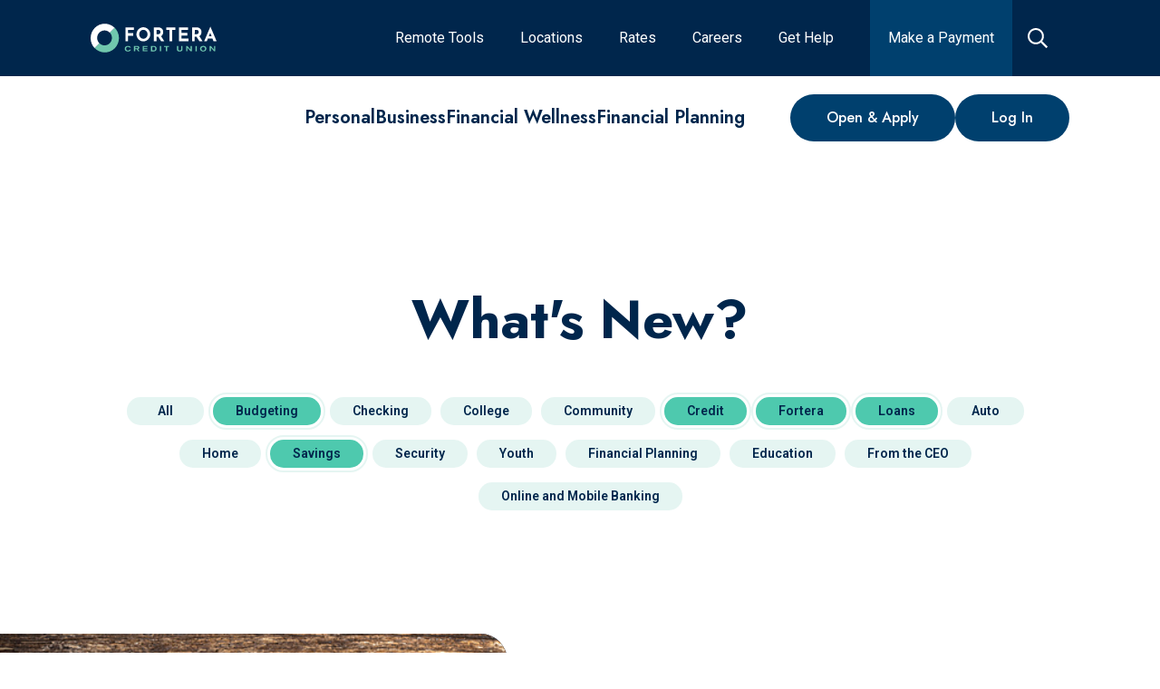

--- FILE ---
content_type: text/html; charset=utf-8
request_url: https://forteracu.com/blog?cats%5B%5D=37166&cats%5B%5D=37629&cats%5B%5D=37053&cats%5B%5D=37612&cats%5B%5D=37057
body_size: 43529
content:
<!doctype html>
<html data-n-head-ssr lang="en" data-n-head="%7B%22lang%22:%7B%22ssr%22:%22en%22%7D%7D">
  <head >
    <title>What&#x27;s New? | Fortera Credit Union</title><meta data-n-head="ssr" charset="utf-8"><meta data-n-head="ssr" name="viewport" content="width=device-width, initial-scale=1"><meta data-n-head="ssr" data-hid="og:site-name" property="og:site_name" content=""><meta data-n-head="ssr" name="application-name" content="Fortera Credit Union"><meta data-n-head="ssr" name="msapplication-TileColor" content="#FFFFFF"><meta data-n-head="ssr" name="msapplication-TileImage" content="/uploads/favicons/mstile-144x144.png"><meta data-n-head="ssr" name="msapplication-square70x70logo" content="/uploads/favicons/mstile-70x70.png"><meta data-n-head="ssr" name="msapplication-square150x150logo" content="/uploads/favicons/mstile-150x150.png"><meta data-n-head="ssr" name="msapplication-wide310x150logo" content="/uploads/favicons/mstile-310x150.png"><meta data-n-head="ssr" name="msapplication-square310x310logo" content="/uploads/favicons/mstile-310x310.png"><meta data-n-head="ssr" data-hid="charset" charset="utf-8"><meta data-n-head="ssr" data-hid="mobile-web-app-capable" name="mobile-web-app-capable" content="yes"><meta data-n-head="ssr" data-hid="theme-color" name="theme-color" content="#00406e"><meta data-n-head="ssr" data-hid="description" name="description" content="Find out what&#x27;s new at Fortera Credit Union and find informative articles related to credit scores, budgeting, loans, and more."><meta data-n-head="ssr" data-hid="keywords" name="keywords" content=""><meta data-n-head="ssr" data-hid="referrer" name="referrer" content="origin"><meta data-n-head="ssr" data-hid="robots" name="robots" content="all"><meta data-n-head="ssr" data-hid="itemprop-name" itemprop="name" content="What&#x27;s New? | Fortera Credit Union"><meta data-n-head="ssr" data-hid="itemprop-description" itemprop="description" content="Find out what&#x27;s new at Fortera Credit Union and find informative articles related to credit scores, budgeting, loans, and more."><meta data-n-head="ssr" data-hid="itemprop-image" itemprop="image" content="https://forteracu.com/uploads/_1200x630_crop_center-center_82_none/Header-Full-Image-father-daughter.jpg?mtime=1711468489"><meta data-n-head="ssr" data-hid="twitter-card" name="twitter:card" content="summary_large_image"><meta data-n-head="ssr" data-hid="twitter-site" name="twitter:site" content="@ForteraCU"><meta data-n-head="ssr" data-hid="twitter-creator" name="twitter:creator" content="@ForteraCU"><meta data-n-head="ssr" data-hid="twitter-title" name="twitter:title" content="What&#x27;s New? | Fortera Credit Union"><meta data-n-head="ssr" data-hid="twitter-description" name="twitter:description" content="Find out what&#x27;s new at Fortera Credit Union and find informative articles related to credit scores, budgeting, loans, and more."><meta data-n-head="ssr" data-hid="twitter-image" name="twitter:image" content="https://forteracu.com/uploads/_1200x630_crop_center-center_82_none/Header-Full-Image-father-daughter.jpg?mtime=1711468489"><meta data-n-head="ssr" data-hid="og:locale" property="og:locale" content="en_US"><meta data-n-head="ssr" data-hid="og:site_name" property="og:site_name" content="Fortera Credit Union"><meta data-n-head="ssr" data-hid="og:type" property="og:type" content="website"><meta data-n-head="ssr" data-hid="og:url" property="og:url" content="https://forteracu.com/blog"><meta data-n-head="ssr" data-hid="og:title" property="og:title" content="What&#x27;s New? | Fortera Credit Union"><meta data-n-head="ssr" data-hid="og:description" property="og:description" content="Find out what&#x27;s new at Fortera Credit Union and find informative articles related to credit scores, budgeting, loans, and more."><meta data-n-head="ssr" data-hid="og:image" property="og:image" content="https://forteracu.com/uploads/_1200x630_crop_center-center_82_none/Header-Full-Image-father-daughter.jpg?mtime=1711468489"><meta data-n-head="ssr" data-hid="apple-mobile-web-app-title" name="apple-mobile-web-app-title" content="What&#x27;s New? | Fortera Credit Union"><link data-n-head="ssr" rel="icon" type="image/x-icon" href="/uploads/favicons/favicon.ico"><link data-n-head="ssr" rel="apple-touch-icon-precomposed" sizes="57x57" href="/uploads/favicons/apple-touch-icon-57x57.png"><link data-n-head="ssr" rel="apple-touch-icon-precomposed" sizes="114x114" href="/uploads/favicons/apple-touch-icon-114x114.png"><link data-n-head="ssr" rel="apple-touch-icon-precomposed" sizes="72x72" href="/uploads/favicons/apple-touch-icon-72x72.png"><link data-n-head="ssr" rel="apple-touch-icon-precomposed" sizes="144x144" href="/uploads/favicons/apple-touch-icon-144x144.png"><link data-n-head="ssr" rel="apple-touch-icon-precomposed" sizes="60x60" href="/uploads/favicons/apple-touch-icon-60x60.png"><link data-n-head="ssr" rel="apple-touch-icon-precomposed" sizes="120x120" href="/uploads/favicons/apple-touch-icon-120x120.png"><link data-n-head="ssr" rel="apple-touch-icon-precomposed" sizes="76x76" href="/uploads/favicons/apple-touch-icon-76x76.png"><link data-n-head="ssr" rel="apple-touch-icon-precomposed" sizes="152x152" href="/uploads/favicons/apple-touch-icon-152x152.png"><link data-n-head="ssr" rel="icon" type="image/png" href="/uploads/favicons/favicon-196x196.png" sizes="196x196"><link data-n-head="ssr" rel="icon" type="image/png" href="/uploads/favicons/favicon-96x96.png" sizes="96x96"><link data-n-head="ssr" rel="icon" type="image/png" href="/uploads/favicons/favicon-32x32.png" sizes="32x32"><link data-n-head="ssr" rel="icon" type="image/png" href="/uploads/favicons/favicon-16x16.png" sizes="16x16"><link data-n-head="ssr" rel="icon" type="image/png" href="/uploads/favicons/favicon-128.png" sizes="128x128"><link data-n-head="ssr" rel="preconnect" href="https://fonts.googleapis.com" crossorigin="true"><link data-n-head="ssr" rel="stylesheet" href="https://fonts.googleapis.com/css2?family=Open+Sans:wght@300;400;600;700&amp;family=Poppins:wght@300;400;600;700&amp;family=Lora:wght@600;700&amp;display=swap"><link data-n-head="ssr" rel="stylesheet" href="https://fonts.googleapis.com/css2?family=Jost:ital,wght@0,400..800;1,400..800&amp;family=Roboto:ital,wght@0,400..800;1,400..800&amp;display=swap"><link data-n-head="ssr" data-hid="shortcut-icon" rel="shortcut icon" href="/_nuxt/icons/icon_64x64.e7ceb5.png"><link data-n-head="ssr" data-hid="apple-touch-icon" rel="apple-touch-icon" href="/_nuxt/icons/icon_512x512.e7ceb5.png" sizes="512x512"><link data-n-head="ssr" rel="manifest" href="/_nuxt/manifest.d75d2c73.json" data-hid="manifest"><link data-n-head="ssr" data-hid="canonical" rel="canonical" href="https://forteracu.com/blog?cats[]=37166&amp;cats[]=37629&amp;cats[]=37053&amp;cats[]=37612&amp;cats[]=37057"><link data-n-head="ssr" data-hid="next" rel="next" href="https://forteracu.com/blog?cats[]=37166&amp;cats[]=37629&amp;cats[]=37053&amp;cats[]=37612&amp;cats[]=37057&amp;p=2"><script data-n-head="ssr" data-hid="hubspot-tracking" src="//js.hs-scripts.com/50380289.js" async defer type="text/javascript" id="hs-script-loader"></script><script data-n-head="ssr" src="https://api.glia.com/salemove_integration.js" async></script><script data-n-head="ssr" data-hid="gtm-script">if(!window._gtm_init){window._gtm_init=1;(function(w,n,d,m,e,p){w[d]=(w[d]==1||n[d]=='yes'||n[d]==1||n[m]==1||(w[e]&&w[e][p]&&w[e][p]()))?1:0})(window,navigator,'doNotTrack','msDoNotTrack','external','msTrackingProtectionEnabled');(function(w,d,s,l,x,y){w[x]={};w._gtm_inject=function(i){if(w.doNotTrack||w[x][i])return;w[x][i]=1;w[l]=w[l]||[];w[l].push({'gtm.start':new Date().getTime(),event:'gtm.js'});var f=d.getElementsByTagName(s)[0],j=d.createElement(s);j.async=true;j.src='https://www.googletagmanager.com/gtm.js?id='+i;f.parentNode.insertBefore(j,f);};w[y]('GTM-WCCC8C')})(window,document,'script','dataLayer','_gtm_ids','_gtm_inject')}</script><link rel="modulepreload" href="/_nuxt/3c35a90.modern.js" as="script"><link rel="modulepreload" href="/_nuxt/07a06aa.modern.js" as="script"><link rel="modulepreload" href="/_nuxt/84a39b4.modern.js" as="script"><link rel="modulepreload" href="/_nuxt/23b482c.modern.js" as="script"><link rel="modulepreload" href="/_nuxt/b6ca518.modern.js" as="script"><link rel="modulepreload" href="/_nuxt/d927fcf.modern.js" as="script"><link rel="modulepreload" href="/_nuxt/10c026d.modern.js" as="script"><link rel="modulepreload" href="/_nuxt/b5a0ecb.modern.js" as="script"><link rel="modulepreload" href="/_nuxt/708b52f.modern.js" as="script"><style data-vue-ssr-id="0a016861:0 567ab04f:0 406a7f6a:0 6c16ed0a:0 836c6aec:0 6c52f0e0:0 666eebf6:0 4ec56e62:0 0b67f32a:0 cef1d124:0 c70c609c:0 ec1bef8c:0 27f44375:0 427c023b:0 81eb5df2:0 730d2cd2:0 54c84b3f:0 4e0732f4:0 314f43af:0 a4ca5240:0 b6e2a198:0">/*! normalize-scss | MIT/GPLv2 License | bit.ly/normalize-scss */html{font-family:"Jost",sans-serif;font-size:100%;line-height:1.5em;-ms-text-size-adjust:100%;-webkit-text-size-adjust:100%}body{margin:0}article,aside,footer,header,nav,section{display:block}h1{font-size:32px}h1,h2{line-height:48px;margin:24px 0}h2{font-size:24px}h3{font-size:18.72px}h3,h4{line-height:24px;margin:24px 0}h4{font-size:16px}h5{font-size:13.28px}h5,h6{line-height:24px;margin:24px 0}h6{font-size:10.72px}blockquote{margin:24px 40px}dl,ol,ul{margin:24px 0}ol ol,ol ul,ul ol,ul ul{margin:0}dd{margin:0 0 0 40px}ol,ul{padding:0 0 0 40px}figcaption,figure{display:block}figure{margin:24px 40px}hr{box-sizing:content-box;height:0;overflow:visible}main{display:block}p,pre{margin:31.2px 0}pre{font-family:monospace,monospace;font-size:1em}a{background-color:transparent;-webkit-text-decoration-skip:objects}abbr[title]{border-bottom:none;text-decoration:underline;-webkit-text-decoration:underline dotted;text-decoration:underline dotted}b,strong{font-weight:inherit;font-weight:bolder}code,kbd,samp{font-family:monospace,monospace;font-size:1em}dfn{font-style:italic}mark{background-color:#ff0;color:#000}small{font-size:80%}sub,sup{font-size:75%;line-height:0;position:relative;vertical-align:baseline}sub{bottom:-.25em}sup{top:-.5em}audio,video{display:inline-block}audio:not([controls]){display:none;height:0}img{border-style:none}svg:not(:root){overflow:hidden}button,input,optgroup,select,textarea{font-family:"Roboto",sans-serif;font-size:1.125rem;font-weight:400;letter-spacing:0;line-height:2rem}button{overflow:visible}button,select{text-transform:none}[type=reset],[type=submit],button,html [type=button]{-webkit-appearance:button}[type=button]::-moz-focus-inner,[type=reset]::-moz-focus-inner,[type=submit]::-moz-focus-inner,button::-moz-focus-inner{border-style:none;padding:0}[type=button]:-moz-focusring,[type=reset]:-moz-focusring,[type=submit]:-moz-focusring,button:-moz-focusring{outline:1px dotted ButtonText}input{overflow:visible}[type=checkbox],[type=radio]{box-sizing:border-box;padding:0}[type=number]::-webkit-inner-spin-button,[type=number]::-webkit-outer-spin-button{height:auto}[type=search]{-webkit-appearance:textfield;outline-offset:-2px}[type=search]::-webkit-search-cancel-button,[type=search]::-webkit-search-decoration{-webkit-appearance:none}::-webkit-file-upload-button{-webkit-appearance:button;font:inherit}fieldset{padding:.35em .75em .625em}legend{box-sizing:border-box;display:table;max-width:100%;padding:0;color:inherit;white-space:normal}progress{display:inline-block;vertical-align:baseline}textarea{overflow:auto}details{display:block}summary{display:list-item}menu{display:block;margin:24px 0;padding:0 0 0 40px}menu menu,ol menu,ul menu{margin:0}canvas{display:inline-block}[hidden],template{display:none}
.tns-outer{padding:0!important}.tns-outer [hidden]{display:none!important}.tns-outer [aria-controls],.tns-outer [data-action]{cursor:pointer}.tns-slider{transition:all 0s}.tns-slider>.tns-item{box-sizing:border-box}.tns-horizontal.tns-subpixel{white-space:nowrap}.tns-horizontal.tns-subpixel>.tns-item{display:inline-block;vertical-align:top;white-space:normal}.tns-horizontal.tns-no-subpixel:after{content:"";display:table;clear:both}.tns-horizontal.tns-no-subpixel>.tns-item{float:left}.tns-horizontal.tns-carousel.tns-no-subpixel>.tns-item{margin-right:-100%}.tns-gallery,.tns-no-calc{position:relative;left:0}.tns-gallery{min-height:1px}.tns-gallery>.tns-item{position:absolute;left:-100%;transition:transform 0s,opacity 0s}.tns-gallery>.tns-slide-active{position:relative;left:auto!important}.tns-gallery>.tns-moving{transition:all .25s}.tns-autowidth{display:inline-block}.tns-lazy-img{transition:opacity .6s;opacity:.6}.tns-lazy-img.tns-complete{opacity:1}.tns-ah{transition:height 0s}.tns-ovh{overflow:hidden}.tns-visually-hidden{position:absolute;left:-10000em}.tns-transparent{opacity:0;visibility:hidden}.tns-fadeIn{opacity:1;filter:alpha(opacity=100);z-index:0}.tns-fadeOut,.tns-normal{opacity:0;filter:alpha(opacity=0);z-index:-1}.tns-vpfix{white-space:nowrap}.tns-vpfix>div,.tns-vpfix>li{display:inline-block}tns-t-subp2{margin:0 auto;width:310px;position:relative;height:10px;overflow:hidden}tns-t-ct{width:2333.3333333333%;width:2333.33333%;position:absolute;right:0}tns-t-ct:after{content:"";display:table;clear:both}tns-t-ct>div{width:1.4285714286%;width:1.42857%;height:10px;float:left}
html{line-height:1.5;scroll-behavior:smooth}body{color:#00264c;font-family:"Roboto",sans-serif;overflow-x:hidden}.body-modal-open{overflow:hidden}*{box-sizing:border-box}h1,h2,h3,h4,h5,h6{margin-top:0;margin-bottom:0}h1{font-family:"Jost",sans-serif;font-size:2.5rem;font-weight:700;letter-spacing:0;line-height:3.125rem}@media screen and (min-width:1024px){h1{font-size:3.75rem;line-height:4.375rem}}h2{font-family:"Jost",sans-serif;font-size:2rem;font-weight:700;letter-spacing:0;line-height:2.5rem}@media screen and (min-width:1024px){h2{font-size:2.5rem;line-height:2.8125rem}}h3{font-size:1.5rem;font-weight:700;line-height:2.25rem}h3,h4{font-family:"Jost",sans-serif;letter-spacing:0}h4{font-size:1.125rem;font-weight:600;line-height:1.625rem}@media screen and (min-width:1024px){h4{font-size:1.25rem;line-height:1.875rem}}h5{font-family:"Jost",sans-serif;font-size:1.25rem;line-height:1.625rem}h5,ol,p,ul{font-weight:400;letter-spacing:0}ol,p,ul{font-family:"Roboto",sans-serif;font-size:1.125rem;line-height:2rem}a{color:inherit;text-decoration:underline;transition:color .2s linear}.type-overline{font-family:"Jost",sans-serif;font-size:1.25rem;font-weight:800;letter-spacing:1px;line-height:1.625rem;text-transform:uppercase}.type-link-text{font-size:1rem;font-weight:500;line-height:1.25rem}.type-link-text,.type-nav-link-text{font-family:"Jost",sans-serif;letter-spacing:0}.type-nav-link-text{font-size:1.375rem;font-weight:400;line-height:auto}.type-testimonial-text{font-family:"Jost",sans-serif;font-size:2.5rem;font-weight:500;letter-spacing:0;line-height:3.25rem}.wrapper{width:100%}.block-wrapper{width:100%;padding-top:60px;padding-bottom:60px}.block-wrapper.no-padding-override{padding:0}.block-wrapper.no-padding-top-override{padding-top:0}.block-wrapper.no-padding-bottom-override{padding-bottom:0}.block-wrapper.no-padding-left-override{padding-left:0}.block-wrapper.no-padding-right-override{padding-right:0}@media screen and (min-width:768px){.block-wrapper{padding-top:60px;padding-bottom:60px}}@media screen and (min-width:1024px){.block-wrapper{padding-top:80px;padding-bottom:80px}}@media screen and (min-width:1280px){.block-wrapper{padding-top:120px;padding-bottom:120px}}.block-wrapper--top{padding-top:60px}.block-wrapper--top__halved{padding-top:20px}@media screen and (min-width:768px){.block-wrapper--top__halved{padding-top:30px}}@media screen and (min-width:1024px){.block-wrapper--top{padding-top:80px}.block-wrapper--top__halved{padding-top:40px}.block-wrapper--top__doubled{padding-top:160px}}@media screen and (min-width:1280px){.block-wrapper--top{padding-top:100px}.block-wrapper--top__halved{padding-top:50px}.block-wrapper--top__doubled{padding-top:200px}}.block-wrapper--bottom{padding-bottom:60px}.block-wrapper--bottom__halved{padding-bottom:20px}@media screen and (min-width:768px){.block-wrapper--bottom__halved{padding-bottom:30px}}@media screen and (min-width:1024px){.block-wrapper--bottom{padding-bottom:80px}.block-wrapper--bottom__halved{padding-bottom:40px}.block-wrapper--bottom__doubled{padding-bottom:160px}}@media screen and (min-width:1280px){.block-wrapper--bottom{padding-bottom:100px}.block-wrapper--bottom__halved{padding-bottom:50px}.block-wrapper--bottom__doubled{padding-bottom:200px}}.block-wrapper-alt{width:100%;padding-top:60px;padding-bottom:60px}.block-wrapper-alt.no-padding-override{padding:0}.block-wrapper-alt.no-padding-top-override{padding-top:0}.block-wrapper-alt.no-padding-bottom-override{padding-bottom:0}.block-wrapper-alt.no-padding-left-override{padding-left:0}.block-wrapper-alt.no-padding-right-override{padding-right:0}@media screen and (min-width:1024px){.block-wrapper-alt{padding-top:80px;padding-bottom:80px}}@media screen and (min-width:1280px){.block-wrapper-alt{padding-top:100px;padding-bottom:100px}}.block-wrapper-halved{width:100%;padding-top:30px;padding-bottom:30px}@media screen and (min-width:1024px){.block-wrapper-halved{padding-top:40px;padding-bottom:40px}}@media screen and (min-width:1280px){.block-wrapper-halved{padding-top:60px;padding-bottom:60px}}.container{width:100%;max-width:1440px;margin-left:auto;margin-right:auto;clear:both;padding-left:16px;padding-right:16px}@media screen and (min-width:768px){.container{padding-left:32px;padding-right:32px}}@media screen and (min-width:1024px){.container{padding-left:64px;padding-right:64px}}@media screen and (min-width:1280px){.container{padding-left:100px;padding-right:100px}}@media screen and (min-width:1600px){.container{padding-left:0;padding-right:0}}.container-left{width:100%;max-width:1440px;margin-left:auto;margin-right:auto;clear:both;padding-left:32px}@media screen and (min-width:1024px){.container-left{padding-left:64px}}.container-right{width:100%;max-width:1440px;margin-left:auto;margin-right:auto;clear:both;padding-right:32px}@media screen and (min-width:1024px){.container-right{padding-right:64px}}.hidden{display:none}.fade-sequence{position:relative;overflow:hidden}.fade-sequence,.fade-sequence .seq-canvas{width:100%;height:100%}.fade-sequence .seq-canvas>*{position:absolute;width:100%;height:100%}.slide-sequence{position:relative;width:100%;height:100%;max-width:100%;overflow:hidden;margin:0 auto;padding:0}.slide-sequence .seq-canvas{position:absolute;height:100%;width:100%;white-space:nowrap;font-size:0}.slide-sequence .seq-canvas>*{display:inline-block;vertical-align:top;width:100%;height:100%;white-space:normal;font-size:16px}.embedded-video{position:relative;height:0;width:100%;overflow:hidden;box-shadow:0 0 10px rgba(0,0,0,.6)}.embedded-video.default{padding-top:75%}.embedded-video.widescreen{padding-top:56.25%}.embedded-video iframe,.embedded-video video{top:0;left:0;position:absolute;width:100%;height:100%}@media screen and (min-width:1024px){[data-site=portal] .embedded-video{margin-left:80px;width:calc(100% - 80px)}}.background-light{background-color:#fff}.color-light{color:#fff}.background-white{background-color:#fff}.color-white{color:#fff}.background-primary{background-color:#7cccbd}.color-primary{color:#7cccbd}.background-secondary{background-color:#00264c}.color-secondary{color:#00264c}.background-tertiary{background-color:#b9e2f8}.color-tertiary{color:#b9e2f8}.background-quaternary{background-color:#c27734}.color-quaternary{color:#c27734}.background-quinary{background-color:#00406e}.color-quinary{color:#00406e}.background-senary{background-color:#ffdd4f}.color-senary{color:#ffdd4f}.background-septary{background-color:#f6c5ca}.color-septary{color:#f6c5ca}.background-octary{background-color:#00573d}.color-octary{color:#00573d}.background-secondary{color:#e8f4f8}.background-secondary h1,.background-secondary h2,.background-secondary h3,.background-secondary h4,.background-secondary h5,.background-secondary h6{color:inherit}.background-quaternary{color:#e8f4f8}.background-quaternary h1,.background-quaternary h2,.background-quaternary h3,.background-quaternary h4,.background-quaternary h5,.background-quaternary h6{color:inherit}.background-quinary{color:#e8f4f8}.background-quinary h1,.background-quinary h2,.background-quinary h3,.background-quinary h4,.background-quinary h5,.background-quinary h6{color:inherit}.background-octary{color:#e8f4f8}.background-octary h1,.background-octary h2,.background-octary h3,.background-octary h4,.background-octary h5,.background-octary h6{color:inherit}.background-none{color:#00264c}.background-none h1,.background-none h2,.background-none h3,.background-none h4,.background-none h5,.background-none h6{color:inherit}.background-transparent{color:#00264c}.background-transparent h1,.background-transparent h2,.background-transparent h3,.background-transparent h4,.background-transparent h5,.background-transparent h6{color:inherit}.background-light{color:#00264c}.background-light h1,.background-light h2,.background-light h3,.background-light h4,.background-light h5,.background-light h6{color:inherit}.background-white{color:#00264c}.background-white h1,.background-white h2,.background-white h3,.background-white h4,.background-white h5,.background-white h6{color:inherit}.background-primary{color:#00264c}.background-primary h1,.background-primary h2,.background-primary h3,.background-primary h4,.background-primary h5,.background-primary h6{color:inherit}.background-tertiary{color:#00264c}.background-tertiary h1,.background-tertiary h2,.background-tertiary h3,.background-tertiary h4,.background-tertiary h5,.background-tertiary h6{color:inherit}.background-senary{color:#00264c}.background-senary h1,.background-senary h2,.background-senary h3,.background-senary h4,.background-senary h5,.background-senary h6{color:inherit}.background-septary{color:#00264c}.background-septary h1,.background-septary h2,.background-septary h3,.background-septary h4,.background-septary h5,.background-septary h6{color:inherit}.subtitle{font-family:"Jost",sans-serif;font-size:1.125rem;font-weight:600;letter-spacing:0;line-height:1.625rem}@media screen and (min-width:1024px){.subtitle{font-size:1.25rem;line-height:1.875rem}}.background-no-color,.background-no-color h1,.background-no-color h2,.background-no-color h3,.background-no-color h4,.background-no-color h5,.background-no-color h6,.background-no-color p{color:#fff}#cardupdatr-app .site-container{max-width:none}#cardupdatr-app .site-container .container{box-shadow:none}.cms-content{word-wrap:break-word}.cms-content h2{padding-bottom:20px}.cms-content h4{padding-bottom:12px}.background-light .cms-content a,[data-css-bg-color=light] .cms-content a{color:#650038}.background-white .cms-content a,[data-css-bg-color=white] .cms-content a{color:#00264c}.background-primary .cms-content a,[data-css-bg-color=primary] .cms-content a{color:#fff}.background-secondary .cms-content a,[data-css-bg-color=secondary] .cms-content a{color:#e8f4f8}.background-tertiary .cms-content a,[data-css-bg-color=tertiary] .cms-content a{color:#650038}.background-quaternary .cms-content a,[data-css-bg-color=quaternary] .cms-content a{color:#7cccbd}.background-quinary .cms-content a,[data-css-bg-color=quinary] .cms-content a{color:#ffdd4f}.background-senary .cms-content a,.background-septary .cms-content a,[data-css-bg-color=senary] .cms-content a,[data-css-bg-color=septary] .cms-content a{color:#650038}.background-octary .cms-content a,[data-css-bg-color=octary] .cms-content a{color:#00264c}.cms-content p{margin-top:0}.cms-content p:last-child{margin-bottom:0}.cms-content figure{margin-left:0;margin-right:0}.cms-content figure img{max-width:100%}.cms-content h1 strong,.cms-content h2 strong,.cms-content h3 strong,.cms-content h4 strong,.cms-content h5 strong{font-weight:inherit}.cms-content table{border-collapse:collapse}.cms-content table,.cms-content tbody,.cms-content thead{width:100%}.cms-content thead tr{border-bottom:2px solid #00406e}:global(.background-octary) .cms-content thead tr,:global(.background-quaternary) .cms-content thead tr,:global(.background-quinary) .cms-content thead tr,:global(.background-secondary) .cms-content thead tr{border-bottom-color:#b9e2f8}.cms-content tr{width:100%}@media screen and (min-width:1024px){.cms-content tr{border-bottom:1px solid #00406e}:global(.background-octary) .cms-content tr,:global(.background-quaternary) .cms-content tr,:global(.background-quinary) .cms-content tr,:global(.background-secondary) .cms-content tr{border-bottom-color:#b9e2f8}}.cms-content tr:global(.has-bottom-border){border-bottom:2px solid #00406e}:global(.background-octary) .cms-content tr:global(.has-bottom-border),:global(.background-quaternary) .cms-content tr:global(.has-bottom-border),:global(.background-quinary) .cms-content tr:global(.has-bottom-border),:global(.background-secondary) .cms-content tr:global(.has-bottom-border){border-bottom-color:#b9e2f8}.cms-content tr:global(.has-top-border){border-top:2px solid #00406e}:global(.background-octary) .cms-content tr:global(.has-top-border),:global(.background-quaternary) .cms-content tr:global(.has-top-border),:global(.background-quinary) .cms-content tr:global(.has-top-border),:global(.background-secondary) .cms-content tr:global(.has-top-border){border-top-color:#b9e2f8}.cms-content th{font-weight:700}@media screen and (min-width:768px){.cms-content th{font-size:1.5rem;line-height:1.3}}.background-octary .cms-content th,.background-quaternary .cms-content th,.background-quinary .cms-content th,.background-secondary .cms-content th{color:#fff}.background-light .cms-content th,.background-none .cms-content th,.background-primary .cms-content th,.background-senary .cms-content th,.background-septary .cms-content th,.background-tertiary .cms-content th,.background-transparent .cms-content th,.background-white .cms-content th{color:#7cccbd}.cms-content td,.cms-content th{padding:1.5rem 1rem 1.5rem 0}.cms-content td[align=left],.cms-content th[align=left]{text-align:left}.cms-content td[align=center],.cms-content th[align=center]{text-align:center}.cms-content td[align=right],.cms-content th[align=right]{text-align:right}.rates-wrapper{display:flex;overflow:hidden;width:100%;flex-flow:column nowrap;align-items:flex-start;justify-content:flex-start;outline:none;text-align:left;transition:.4s ease-out}.background-none .rates-wrapper{border-top:1px solid rgba(0,0,0,.1)}.background-none .rates-wrapper:last-child{border-bottom:1px solid rgba(0,0,0,.1)}.background-transparent .rates-wrapper{border-top:1px solid rgba(0,0,0,.1)}.background-transparent .rates-wrapper:last-child{border-bottom:1px solid rgba(0,0,0,.1)}.background-light .rates-wrapper{border-top:1px solid rgba(0,0,0,.1)}.background-light .rates-wrapper:last-child{border-bottom:1px solid rgba(0,0,0,.1)}.background-white .rates-wrapper{border-top:1px solid rgba(0,0,0,.1)}.background-white .rates-wrapper:last-child{border-bottom:1px solid rgba(0,0,0,.1)}.background-primary .rates-wrapper{border-top:1px solid rgba(0,0,0,.1)}.background-primary .rates-wrapper:last-child{border-bottom:1px solid rgba(0,0,0,.1)}.background-tertiary .rates-wrapper{border-top:1px solid rgba(0,0,0,.1)}.background-tertiary .rates-wrapper:last-child{border-bottom:1px solid rgba(0,0,0,.1)}.background-senary .rates-wrapper{border-top:1px solid rgba(0,0,0,.1)}.background-senary .rates-wrapper:last-child{border-bottom:1px solid rgba(0,0,0,.1)}.background-septary .rates-wrapper{border-top:1px solid rgba(0,0,0,.1)}.background-septary .rates-wrapper:last-child{border-bottom:1px solid rgba(0,0,0,.1)}.background-secondary .rates-wrapper{border-top:1px solid hsla(0,0%,100%,.2)}.background-secondary .rates-wrapper:last-child{border-bottom:1px solid hsla(0,0%,100%,.2)}.background-quaternary .rates-wrapper{border-top:1px solid hsla(0,0%,100%,.2)}.background-quaternary .rates-wrapper:last-child{border-bottom:1px solid hsla(0,0%,100%,.2)}.background-quinary .rates-wrapper{border-top:1px solid hsla(0,0%,100%,.2)}.background-quinary .rates-wrapper:last-child{border-bottom:1px solid hsla(0,0%,100%,.2)}.background-octary .rates-wrapper{border-top:1px solid hsla(0,0%,100%,.2)}.background-octary .rates-wrapper:last-child{border-bottom:1px solid hsla(0,0%,100%,.2)}@media screen and (min-width:1280px){.rates-wrapper{flex-wrap:nowrap}}.rates-accordion-title{display:flex;width:100%;flex-direction:row;align-items:center;justify-content:space-between;padding:1rem;cursor:pointer;transition:background-color .2s linear}.background-octary .rates-wrapper:not(.rates-active) .rates-accordion-title:hover,.background-quaternary .rates-wrapper:not(.rates-active) .rates-accordion-title:hover,.background-quinary .rates-wrapper:not(.rates-active) .rates-accordion-title:hover,.background-secondary .rates-wrapper:not(.rates-active) .rates-accordion-title:hover{background-color:#00406e}.background-light .rates-wrapper:not(.rates-active) .rates-accordion-title:hover,.background-none .rates-wrapper:not(.rates-active) .rates-accordion-title:hover,.background-primary .rates-wrapper:not(.rates-active) .rates-accordion-title:hover,.background-senary .rates-wrapper:not(.rates-active) .rates-accordion-title:hover,.background-septary .rates-wrapper:not(.rates-active) .rates-accordion-title:hover,.background-tertiary .rates-wrapper:not(.rates-active) .rates-accordion-title:hover,.background-transparent .rates-wrapper:not(.rates-active) .rates-accordion-title:hover,.background-white .rates-wrapper:not(.rates-active) .rates-accordion-title:hover{background-color:#b9e2f8}.background-quinary .rates-wrapper:not(.rates-active) .rates-accordion-title:hover{background-color:#00264c}.background-tertiary .rates-wrapper:not(.rates-active) .rates-accordion-title:hover{background-color:#fff}.rates-action-title{padding-right:1rem;font-family:"Jost",sans-serif;font-size:1.25rem;font-weight:400}.background-octary .rates-action-title,.background-quaternary .rates-action-title,.background-quinary .rates-action-title,.background-secondary .rates-action-title{color:#7cccbd}.rates-action{display:flex;width:2.5rem;height:2.5rem;flex-shrink:0;align-items:center;justify-content:center;background-color:inherit;border-radius:10px;font-size:1.375rem;transition:all .2s linear;cursor:pointer}.background-octary .rates-action,.background-quaternary .rates-action,.background-quinary .rates-action,.background-secondary .rates-action{border:2px solid #7cccbd;color:#7cccbd}.background-light .rates-action,.background-none .rates-action,.background-primary .rates-action,.background-senary .rates-action,.background-septary .rates-action,.background-tertiary .rates-action,.background-transparent .rates-action,.background-white .rates-action{border:2px solid #00264c;color:#00264c}.background-octary .rates-action:focus,.background-quaternary .rates-action:focus,.background-quinary .rates-action:focus,.background-secondary .rates-action:focus{background-color:#7cccbd;color:#00264c}.background-light .rates-action:focus,.background-none .rates-action:focus,.background-primary .rates-action:focus,.background-senary .rates-action:focus,.background-septary .rates-action:focus,.background-tertiary .rates-action:focus,.background-transparent .rates-action:focus,.background-white .rates-action:focus{background-color:#00264c;color:#fff}.background-octary .rates-accordion-title:hover .rates-action,.background-octary .rates-active .rates-action,.background-quaternary .rates-accordion-title:hover .rates-action,.background-quaternary .rates-active .rates-action,.background-quinary .rates-accordion-title:hover .rates-action,.background-quinary .rates-active .rates-action,.background-secondary .rates-accordion-title:hover .rates-action,.background-secondary .rates-active .rates-action{background-color:#7cccbd;color:#00264c}.background-light .rates-accordion-title:hover .rates-action,.background-light .rates-active .rates-action,.background-none .rates-accordion-title:hover .rates-action,.background-none .rates-active .rates-action,.background-primary .rates-accordion-title:hover .rates-action,.background-primary .rates-active .rates-action,.background-senary .rates-accordion-title:hover .rates-action,.background-senary .rates-active .rates-action,.background-septary .rates-accordion-title:hover .rates-action,.background-septary .rates-active .rates-action,.background-tertiary .rates-accordion-title:hover .rates-action,.background-tertiary .rates-active .rates-action,.background-transparent .rates-accordion-title:hover .rates-action,.background-transparent .rates-active .rates-action,.background-white .rates-accordion-title:hover .rates-action,.background-white .rates-active .rates-action{background-color:#00264c;color:#fff}.rates-accordion-content{display:flex;overflow:hidden;width:100%;flex-flow:column nowrap;padding-right:1rem;padding-left:1rem;visibility:hidden}.rates-accordion-content.rates-active{visibility:visible;padding-bottom:1rem}.remove-top-padding{padding-top:0!important}.remove-bottom-padding{padding-bottom:0!important}.sm-touch-draggable,.sm-visitor-app{transition:bottom .2s ease-out!important}
@media print{@page{margin:21mm;overflow:visible!important}h1,h2,h3,h4,h5,h6{font-family:"Jost",sans-serif!important}body{overflow:visible}*{color:#000!important;background:transparent!important;text-shadow:none!important;box-shadow:none!important}a{text-decoration:none}a[href]:after{content:""}}
.button:active,.button:focus,button:active,button:focus{outline:none}.button-reset{min-height:50px;display:flex;justify-content:center;align-items:center;padding:16px 40px;border-radius:100px;background-color:transparent;border:2px solid transparent;transition:all .2s linear;text-align:center;cursor:pointer;font-family:"Jost",sans-serif;font-size:1rem;font-weight:500;letter-spacing:0;line-height:1.25rem}.button-reset:active,.button-reset:focus{outline:none}.button-type-solid{color:#fff}.button-type-solid.button-white{border-color:rgba(0,38,76,.2);background-color:#fff;color:#00264c}.background-secondary .button-type-solid.button-white{border-color:hsla(0,0%,100%,.1)}.button-type-solid.button-white:not(.no-hover):hover{color:#fff;background-color:#00264c;border-color:#00264c}.background-secondary .button-type-solid.button-white:not(.no-hover):hover{background-color:#fff;border-color:#fff;color:#00264c}.button-type-solid.button-light{background-color:#fff;color:#fff;border-color:#fff}.button-type-solid.button-light:not(.no-hover):hover{background-color:#d9d9d9;border-color:#d9d9d9}.button-type-solid.button-primary{background-color:#7cccbd;color:#00264c;border-color:#7cccbd}.button-type-solid.button-primary:not(.no-hover):hover{background-color:#46b5a0;border-color:#46b5a0}.button-type-solid.button-secondary{background-color:#00264c;color:#fff}.button-type-solid.button-secondary:not(.no-hover):hover{color:#fff;background-color:#00406e;border-color:#00406e}.button-type-solid.button-tertiary{background-color:#b9e2f8;color:#00264c}.button-type-solid.button-tertiary:not(.no-hover):hover{background-color:#73c5f1;border-color:#73c5f1}.button-type-solid.button-quaternary{background-color:#c27734;color:#fff;border-color:#c27734}.button-type-solid.button-quaternary:not(.no-hover):hover{background-color:#865224;border-color:#865224}.button-type-solid.button-quinary{background-color:#00573d;color:#fff;border-color:#00573d}.button-type-solid.button-quinary:not(.no-hover):hover{background-color:#000b07;border-color:#000b07}.button-type-solid.button-senary{color:#00264c;background-color:#ffdd4f}.button-type-solid.button-senary:not(.no-hover):hover{background-color:#ffce03;border-color:#ffce03}.button-type-solid.button-septary{color:#00264c;background-color:#f6c5ca}.button-type-solid.button-septary:not(.no-hover):hover{background-color:#ec838d;border-color:#ec838d}.button-type-solid.button-octary{color:#fff;background-color:#00406e}.button-type-solid.button-octary:not(.no-hover):hover{background-color:#001322;border-color:#001322}.button-radius{border-radius:50px}.button-header{border:0;flex-shrink:0;padding-left:40px;padding-right:40px;transition-property:border-color,background-color;transition-timing-function:linear;transition-duration:.2s;font-size:14px;line-height:1}.button-filter{position:relative;padding:5px 20px;font-size:14px;min-width:85px;background-color:rgba(124,204,189,.2);color:#fff;cursor:pointer}.button-filter:after{position:absolute;top:0;left:0;right:0;bottom:0;z-index:0;border-radius:40px;opacity:0;border:2px solid #7cccbd;transition:all .2s linear;content:""}.button-filter.button-filter-active:after,.button-filter:hover:after{top:-5px;left:-5px;right:-5px;bottom:-5px;opacity:.2}
.freeform-pages{display:flex;padding:0;margin:0 0 10px;list-style:none}.freeform-pages li{margin:0 10px 0 0}.freeform-form{display:flex;width:100%;max-width:800px;flex-direction:column;justify-content:center;margin-left:auto;margin-right:auto}.freeform-form textarea{resize:none;width:100%}.freeform-row{display:flex;justify-content:space-between;align-items:center;margin:0 -16px}@media screen and (min-width:0px)and (max-width:767px){.freeform-row{flex-direction:column}}.freeform-column{flex:1 0;padding:15px 0;box-sizing:border-box;margin:0 16px;align-items:center}@media screen and (min-width:0px)and (max-width:767px){.freeform-column{width:100%;flex:1 0 100%}}.freeform-column>.freeform-row:first-child{margin-top:-10px}.freeform-column.freeform-column-content-align-left{display:flex;justify-content:flex-start}.freeform-column.freeform-column-content-align-left>button:not(:first-of-type){margin-left:5px}.freeform-column.freeform-column-content-align-center{display:flex;justify-content:center}.freeform-column.freeform-column-content-align-center>button:not(:first-of-type){margin-left:5px}.freeform-column.freeform-column-content-align-right{display:flex;justify-content:flex-end}.freeform-column.freeform-column-content-align-right>button:not(:first-of-type){margin-left:5px}.freeform-column.freeform-column-content-align-spread{display:flex;justify-content:space-between}.freeform-column.freeform-column-content-align-spread>button:not(:first-of-type){margin-left:5px}.freeform-label{display:block;font-family:"Jost",sans-serif;font-size:14px;font-weight:600;margin-bottom:5px}.freeform-label.freeform-required:after{content:"*";margin-left:5px}.input-group-one-line{display:flex;flex-wrap:wrap}.input-group-one-line label{padding-right:10px}.freeform-input{padding:10px 15px;width:100%;display:block;box-sizing:border-box;border-radius:20px;transition:all .2s linear;border:2px solid #bcbec0;background-color:#bcbec0}.freeform-input .freeform-input[type=checkbox],.freeform-input .freeform-input[type=radio]{width:auto;display:inline;margin-right:5px}.freeform-input-only-label{font-weight:400}.freeform-input-only-label>.freeform-input{display:inline-block;width:auto;margin-right:5px}.freeform-submit{flex-grow:0;flex-shrink:0}.freeform-submit.button[disabled],.freeform-submit.button[disabled]:hover{opacity:.5;cursor:not-allowed;background-color:#00406e;border-color:#00406e}.ff-errors,.freeform-errors{list-style:none;margin:0 auto 60px;width:100%;border:1px solid red;border-radius:10px;background-color:red;padding:10px 20px;max-width:800px;color:#fff;font-weight:600}.ff-errors>li,.freeform-errors>li{color:red}.freeform-instructions{margin:0 0 5px;font-size:13px;color:hsla(0,0%,100%,.6)!important}.ff-form-errors{padding:15px;border:1px solid #f5c6cb;background:#f8d7da;border-radius:5px;color:#721c24}.ff-form-errors>p{margin:0}.freeform-form-has-errors{color:#721c24}
.shepherd-button{background:#3288e6;border:0;border-radius:3px;color:hsla(0,0%,100%,.75);cursor:pointer;margin-right:.5rem;padding:.5rem 1.5rem;transition:all .5s ease}.shepherd-button:not(:disabled):hover{background:#196fcc;color:hsla(0,0%,100%,.75)}.shepherd-button.shepherd-button-secondary{background:#f1f2f3;color:rgba(0,0,0,.75)}.shepherd-button.shepherd-button-secondary:not(:disabled):hover{background:#d6d9db;color:rgba(0,0,0,.75)}.shepherd-button:disabled{cursor:not-allowed}.shepherd-footer{border-bottom-left-radius:5px;border-bottom-right-radius:5px;display:flex;justify-content:flex-end;padding:0 .75rem .75rem}.shepherd-footer .shepherd-button:last-child{margin-right:0}.shepherd-cancel-icon{background:transparent;border:none;color:hsla(0,0%,50.2%,.75);font-size:2em;cursor:pointer;font-weight:400;margin:0;padding:0;transition:color .5s ease}.shepherd-cancel-icon:hover{color:rgba(0,0,0,.75)}.shepherd-has-title .shepherd-content .shepherd-cancel-icon{color:hsla(0,0%,50.2%,.75)}.shepherd-has-title .shepherd-content .shepherd-cancel-icon:hover,.shepherd-title{color:rgba(0,0,0,.75)}.shepherd-title{display:flex;font-size:1rem;font-weight:400;flex:1 0 auto;margin:0;padding:0}.shepherd-header{align-items:center;border-top-left-radius:5px;border-top-right-radius:5px;display:flex;justify-content:flex-end;line-height:2em;padding:.75rem .75rem 0}.shepherd-has-title .shepherd-content .shepherd-header{background:#e6e6e6;padding:1em}.shepherd-text{color:rgba(0,0,0,.75);font-size:1rem;line-height:1.3em;padding:.75em}.shepherd-text p{margin-top:0}.shepherd-text p:last-child{margin-bottom:0}.shepherd-content{border-radius:5px;outline:none;padding:0}.shepherd-element{background:#fff;border-radius:5px;box-shadow:0 1px 4px rgba(0,0,0,.2);max-width:400px;opacity:0;outline:none;transition:opacity .3s,visibility .3s;visibility:hidden;width:100%;z-index:9999}.shepherd-enabled.shepherd-element{opacity:1;visibility:visible}.shepherd-element[data-popper-reference-hidden]:not(.shepherd-centered){opacity:0;pointer-events:none;visibility:hidden}.shepherd-element,.shepherd-element *,.shepherd-element :after,.shepherd-element :before{box-sizing:border-box}.shepherd-arrow,.shepherd-arrow:before{position:absolute;width:16px;height:16px;z-index:-1}.shepherd-arrow:before{content:"";transform:rotate(45deg);background:#fff}.shepherd-element[data-popper-placement^=top]>.shepherd-arrow{bottom:-8px}.shepherd-element[data-popper-placement^=bottom]>.shepherd-arrow{top:-8px}.shepherd-element[data-popper-placement^=left]>.shepherd-arrow{right:-8px}.shepherd-element[data-popper-placement^=right]>.shepherd-arrow{left:-8px}.shepherd-element.shepherd-centered>.shepherd-arrow{opacity:0}.shepherd-element.shepherd-has-title[data-popper-placement^=bottom]>.shepherd-arrow:before{background-color:#e6e6e6}.shepherd-target-click-disabled.shepherd-enabled.shepherd-target,.shepherd-target-click-disabled.shepherd-enabled.shepherd-target *{pointer-events:none}.shepherd-modal-overlay-container{height:0;left:0;opacity:0;overflow:hidden;pointer-events:none;position:fixed;top:0;transition:all .3s ease-out,height 0ms .3s,opacity .3s 0ms;width:100vw;z-index:9997}.shepherd-modal-overlay-container.shepherd-modal-is-visible{height:100vh;opacity:.5;transition:all .3s ease-out,height 0s 0s,opacity .3s 0s}.shepherd-modal-overlay-container.shepherd-modal-is-visible path{pointer-events:all}
.shepherd-fortera{border-radius:30px;padding:60px 80px;max-width:650px}.shepherd-fortera .shepherd-cancel-icon{position:absolute;bottom:100%;left:50%;z-index:1;height:50px;width:50px;display:flex;justify-content:center;align-items:center;margin-left:-25px;margin-bottom:40px;cursor:pointer;border-radius:50%;background-color:#fff;font-size:20px;padding-left:2px}.shepherd-content{display:flex;width:100%;flex-direction:column;flex-wrap:wrap}.shepherd-header{width:100%;margin-bottom:30px;justify-content:flex-start}.shepherd-has-title .shepherd-content .shepherd-header{background:transparent;padding:0;margin-top:0}.shepherd-title{width:100%;font-size:24px;line-height:35px;font-weight:700;color:#00264c;font-family:"Jost",sans-serif}@media screen and (min-width:1024px){.shepherd-title{font-size:40px;line-height:45px}}.shepherd-text{padding:0 0 60px}.shepherd-text *{line-height:1.5}.shepherd-text p:first-child{padding-top:0}.shepherd-text p:last-child{padding-bottom:0}.shepherd-footer{width:100%;padding:0;justify-content:center}.shepherd-button{width:calc(50% - 12px)}.shepherd-button:not(:first-child){margin-left:25px}
.split-content-wrapper,.tri-content-wrapper{position:relative;display:flex;width:100%;flex-direction:column;align-items:center;justify-content:flex-start}@media screen and (min-width:1024px){.sc-child-layout-40{width:40%}}@media screen and (min-width:1024px){.sc-child-layout-50{width:50%}}@media screen and (min-width:1024px){.sc-child-layout-60{width:60%}}.sc-components,.tri-components{position:relative;z-index:1;display:flex;width:100%;max-width:1440px;flex-direction:column;align-items:stretch;justify-content:flex-start}@media screen and (min-width:1024px){.sc-components,.tri-components{flex-direction:row}}.sc-components.sc-full-width{max-width:100%}.sc-child-wrapper{display:flex;width:100%;flex-direction:column;flex-shrink:0;position:relative}@media screen and (min-width:1024px){.sc-child-wrapper{width:50%}.sc-child-wrapper:first-child{padding-right:20px;align-items:flex-end}:not(.sc-full-width) .sc-child-wrapper:first-child:before{content:"";position:absolute;top:0;bottom:0;z-index:-1;right:100%;width:1000%;background:inherit}.sc-child-wrapper:nth-child(2){padding-left:20px;align-items:flex-start;justify-content:stretch}:not(.sc-full-width) .sc-child-wrapper:nth-child(2):before{content:"";position:absolute;top:0;bottom:0;z-index:-1;left:100%;width:1000%;background:inherit}}@media screen and (min-width:1600px){.sc-full-width .split-media-wrapper[data-type=sc-image]{padding-top:0;padding-bottom:0}}.tri-components.tri-full-width{max-width:100%}.tri-child-wrapper{display:flex;width:100%;flex-direction:column;flex-shrink:0;position:relative}@media screen and (min-width:1024px){.tri-child-wrapper{padding-left:50px;padding-right:50px}.tri-content-wrapper--1 .tri-child-wrapper{width:100%}.tri-content-wrapper--2 .tri-child-wrapper{width:50%}.tri-content-wrapper--3 .tri-child-wrapper{width:33.3333333333%}.tri-child-wrapper:first-child{align-items:flex-end;justify-content:stretch}.tri-components:not(.tri-full-width) .tri-child-wrapper:first-child{padding-left:0}:not(.sc-full-width) .tri-child-wrapper:first-child:before{content:"";position:absolute;top:0;bottom:0;z-index:-1;right:100%;width:1000%;background:inherit}.tri-child-wrapper:last-child{align-items:flex-start;justify-content:stretch}.tri-components:not(.tri-full-width) .tri-child-wrapper:last-child{padding-right:0}:not(.sc-full-width) .tri-child-wrapper:last-child:before{content:"";position:absolute;top:0;bottom:0;z-index:-1;left:100%;width:1000%;background:inherit}}
.leaflet-image-layer,.leaflet-layer,.leaflet-marker-icon,.leaflet-marker-shadow,.leaflet-pane,.leaflet-pane>canvas,.leaflet-pane>svg,.leaflet-tile,.leaflet-tile-container,.leaflet-zoom-box{position:absolute;left:0;top:0}.leaflet-container{overflow:hidden}.leaflet-marker-icon,.leaflet-marker-shadow,.leaflet-tile{-webkit-user-select:none;-moz-user-select:none;user-select:none;-webkit-user-drag:none}.leaflet-tile::-moz-selection{background:transparent}.leaflet-tile::selection{background:transparent}.leaflet-safari .leaflet-tile{image-rendering:-webkit-optimize-contrast}.leaflet-safari .leaflet-tile-container{width:1600px;height:1600px;-webkit-transform-origin:0 0}.leaflet-marker-icon,.leaflet-marker-shadow{display:block}.leaflet-container .leaflet-overlay-pane svg{max-width:none!important;max-height:none!important}.leaflet-container .leaflet-marker-pane img,.leaflet-container .leaflet-shadow-pane img,.leaflet-container .leaflet-tile,.leaflet-container .leaflet-tile-pane img,.leaflet-container img.leaflet-image-layer{max-width:none!important;max-height:none!important;width:auto;padding:0}.leaflet-container img.leaflet-tile{mix-blend-mode:plus-lighter}.leaflet-container.leaflet-touch-zoom{touch-action:pan-x pan-y}.leaflet-container.leaflet-touch-drag{touch-action:none;touch-action:pinch-zoom}.leaflet-container.leaflet-touch-drag.leaflet-touch-zoom{touch-action:none}.leaflet-container{-webkit-tap-highlight-color:transparent}.leaflet-container a{-webkit-tap-highlight-color:rgba(51,181,229,.4)}.leaflet-tile{filter:inherit;visibility:hidden}.leaflet-tile-loaded{visibility:inherit}.leaflet-zoom-box{width:0;height:0;box-sizing:border-box;z-index:800}.leaflet-overlay-pane svg{-moz-user-select:none}.leaflet-pane{z-index:400}.leaflet-tile-pane{z-index:200}.leaflet-overlay-pane{z-index:400}.leaflet-shadow-pane{z-index:500}.leaflet-marker-pane{z-index:600}.leaflet-tooltip-pane{z-index:650}.leaflet-popup-pane{z-index:700}.leaflet-map-pane canvas{z-index:100}.leaflet-map-pane svg{z-index:200}.leaflet-vml-shape{width:1px;height:1px}.lvml{behavior:url(#default#VML);display:inline-block;position:absolute}.leaflet-control{position:relative;z-index:800;pointer-events:visiblePainted;pointer-events:auto}.leaflet-bottom,.leaflet-top{position:absolute;z-index:1000;pointer-events:none}.leaflet-top{top:0}.leaflet-right{right:0}.leaflet-bottom{bottom:0}.leaflet-left{left:0}.leaflet-control{float:left;clear:both}.leaflet-right .leaflet-control{float:right}.leaflet-top .leaflet-control{margin-top:10px}.leaflet-bottom .leaflet-control{margin-bottom:10px}.leaflet-left .leaflet-control{margin-left:10px}.leaflet-right .leaflet-control{margin-right:10px}.leaflet-fade-anim .leaflet-popup{opacity:0;transition:opacity .2s linear}.leaflet-fade-anim .leaflet-map-pane .leaflet-popup{opacity:1}.leaflet-zoom-animated{transform-origin:0 0}svg.leaflet-zoom-animated{will-change:transform}.leaflet-zoom-anim .leaflet-zoom-animated{transition:transform .25s cubic-bezier(0,0,.25,1)}.leaflet-pan-anim .leaflet-tile,.leaflet-zoom-anim .leaflet-tile{transition:none}.leaflet-zoom-anim .leaflet-zoom-hide{visibility:hidden}.leaflet-interactive{cursor:pointer}.leaflet-grab{cursor:grab}.leaflet-crosshair,.leaflet-crosshair .leaflet-interactive{cursor:crosshair}.leaflet-control,.leaflet-popup-pane{cursor:auto}.leaflet-dragging .leaflet-grab,.leaflet-dragging .leaflet-grab .leaflet-interactive,.leaflet-dragging .leaflet-marker-draggable{cursor:move;cursor:grabbing}.leaflet-image-layer,.leaflet-marker-icon,.leaflet-marker-shadow,.leaflet-pane>svg path,.leaflet-tile-container{pointer-events:none}.leaflet-image-layer.leaflet-interactive,.leaflet-marker-icon.leaflet-interactive,.leaflet-pane>svg path.leaflet-interactive,svg.leaflet-image-layer.leaflet-interactive path{pointer-events:visiblePainted;pointer-events:auto}.leaflet-container{background:#ddd;outline-offset:1px}.leaflet-container a{color:#0078a8}.leaflet-zoom-box{border:2px dotted #38f;background:hsla(0,0%,100%,.5)}.leaflet-container{font-family:"Helvetica Neue",Arial,Helvetica,sans-serif;font-size:12px;font-size:.75rem;line-height:1.5}.leaflet-bar{box-shadow:0 1px 5px rgba(0,0,0,.65);border-radius:4px}.leaflet-bar a{background-color:#fff;border-bottom:1px solid #ccc;width:26px;height:26px;line-height:26px;display:block;text-align:center;text-decoration:none;color:#000}.leaflet-bar a,.leaflet-control-layers-toggle{background-position:50% 50%;background-repeat:no-repeat;display:block}.leaflet-bar a:focus,.leaflet-bar a:hover{background-color:#f4f4f4}.leaflet-bar a:first-child{border-top-left-radius:4px;border-top-right-radius:4px}.leaflet-bar a:last-child{border-bottom-left-radius:4px;border-bottom-right-radius:4px;border-bottom:none}.leaflet-bar a.leaflet-disabled{cursor:default;background-color:#f4f4f4;color:#bbb}.leaflet-touch .leaflet-bar a{width:30px;height:30px;line-height:30px}.leaflet-touch .leaflet-bar a:first-child{border-top-left-radius:2px;border-top-right-radius:2px}.leaflet-touch .leaflet-bar a:last-child{border-bottom-left-radius:2px;border-bottom-right-radius:2px}.leaflet-control-zoom-in,.leaflet-control-zoom-out{font:700 18px "Lucida Console",Monaco,monospace;text-indent:1px}.leaflet-touch .leaflet-control-zoom-in,.leaflet-touch .leaflet-control-zoom-out{font-size:22px}.leaflet-control-layers{box-shadow:0 1px 5px rgba(0,0,0,.4);background:#fff;border-radius:5px}.leaflet-control-layers-toggle{background-image:url([data-uri]);width:36px;height:36px}.leaflet-retina .leaflet-control-layers-toggle{background-image:url(/_nuxt/img/layers-2x.8f2c4d1.png);background-size:26px 26px}.leaflet-touch .leaflet-control-layers-toggle{width:44px;height:44px}.leaflet-control-layers-expanded .leaflet-control-layers-toggle,.leaflet-control-layers .leaflet-control-layers-list{display:none}.leaflet-control-layers-expanded .leaflet-control-layers-list{display:block;position:relative}.leaflet-control-layers-expanded{padding:6px 10px 6px 6px;color:#333;background:#fff}.leaflet-control-layers-scrollbar{overflow-y:scroll;overflow-x:hidden;padding-right:5px}.leaflet-control-layers-selector{margin-top:2px;position:relative;top:1px}.leaflet-control-layers label{display:block;font-size:13px;font-size:1.08333em}.leaflet-control-layers-separator{height:0;border-top:1px solid #ddd;margin:5px -10px 5px -6px}.leaflet-default-icon-path{background-image:url(/_nuxt/img/marker-icon.2b3e1fa.png)}.leaflet-container .leaflet-control-attribution{background:#fff;background:hsla(0,0%,100%,.8);margin:0}.leaflet-control-attribution,.leaflet-control-scale-line{padding:0 5px;color:#333;line-height:1.4}.leaflet-control-attribution a{text-decoration:none}.leaflet-control-attribution a:focus,.leaflet-control-attribution a:hover{text-decoration:underline}.leaflet-attribution-flag{display:inline!important;vertical-align:baseline!important;width:1em;height:.6669em}.leaflet-left .leaflet-control-scale{margin-left:5px}.leaflet-bottom .leaflet-control-scale{margin-bottom:5px}.leaflet-control-scale-line{border:2px solid #777;border-top:none;line-height:1.1;padding:2px 5px 1px;white-space:nowrap;box-sizing:border-box;background:hsla(0,0%,100%,.8);text-shadow:1px 1px #fff}.leaflet-control-scale-line:not(:first-child){border-top:2px solid #777;border-bottom:none;margin-top:-2px}.leaflet-control-scale-line:not(:first-child):not(:last-child){border-bottom:2px solid #777}.leaflet-touch .leaflet-bar,.leaflet-touch .leaflet-control-attribution,.leaflet-touch .leaflet-control-layers{box-shadow:none}.leaflet-touch .leaflet-bar,.leaflet-touch .leaflet-control-layers{border:2px solid rgba(0,0,0,.2);background-clip:padding-box}.leaflet-popup{position:absolute;text-align:center;margin-bottom:20px}.leaflet-popup-content-wrapper{padding:1px;text-align:left;border-radius:12px}.leaflet-popup-content{margin:13px 24px 13px 20px;line-height:1.3;font-size:13px;font-size:1.08333em;min-height:1px}.leaflet-popup-content p{margin:1.3em 0}.leaflet-popup-tip-container{width:40px;height:20px;position:absolute;left:50%;margin-top:-1px;margin-left:-20px;overflow:hidden;pointer-events:none}.leaflet-popup-tip{width:17px;height:17px;padding:1px;margin:-10px auto 0;pointer-events:auto;transform:rotate(45deg)}.leaflet-popup-content-wrapper,.leaflet-popup-tip{background:#fff;color:#333;box-shadow:0 3px 14px rgba(0,0,0,.4)}.leaflet-container a.leaflet-popup-close-button{position:absolute;top:0;right:0;border:none;text-align:center;width:24px;height:24px;font:16px/24px Tahoma,Verdana,sans-serif;color:#757575;text-decoration:none;background:transparent}.leaflet-container a.leaflet-popup-close-button:focus,.leaflet-container a.leaflet-popup-close-button:hover{color:#585858}.leaflet-popup-scrolled{overflow:auto}.leaflet-oldie .leaflet-popup-content-wrapper{-ms-zoom:1}.leaflet-oldie .leaflet-popup-tip{width:24px;margin:0 auto;-ms-filter:"progid:DXImageTransform.Microsoft.Matrix(M11=0.70710678, M12=0.70710678, M21=-0.70710678, M22=0.70710678)";filter:progid:DXImageTransform.Microsoft.Matrix(M11=0.70710678,M12=0.70710678,M21=-0.70710678,M22=0.70710678)}.leaflet-oldie .leaflet-control-layers,.leaflet-oldie .leaflet-control-zoom,.leaflet-oldie .leaflet-popup-content-wrapper,.leaflet-oldie .leaflet-popup-tip{border:1px solid #999}.leaflet-div-icon{background:#fff;border:1px solid #666}.leaflet-tooltip{position:absolute;padding:6px;background-color:#fff;border:1px solid #fff;border-radius:3px;color:#222;white-space:nowrap;-webkit-user-select:none;-moz-user-select:none;user-select:none;pointer-events:none;box-shadow:0 1px 3px rgba(0,0,0,.4)}.leaflet-tooltip.leaflet-interactive{cursor:pointer;pointer-events:auto}.leaflet-tooltip-bottom:before,.leaflet-tooltip-left:before,.leaflet-tooltip-right:before,.leaflet-tooltip-top:before{position:absolute;pointer-events:none;border:6px solid transparent;background:transparent;content:""}.leaflet-tooltip-bottom{margin-top:6px}.leaflet-tooltip-top{margin-top:-6px}.leaflet-tooltip-bottom:before,.leaflet-tooltip-top:before{left:50%;margin-left:-6px}.leaflet-tooltip-top:before{bottom:0;margin-bottom:-12px;border-top-color:#fff}.leaflet-tooltip-bottom:before{top:0;margin-top:-12px;margin-left:-6px;border-bottom-color:#fff}.leaflet-tooltip-left{margin-left:-6px}.leaflet-tooltip-right{margin-left:6px}.leaflet-tooltip-left:before,.leaflet-tooltip-right:before{top:50%;margin-top:-6px}.leaflet-tooltip-left:before{right:0;margin-right:-12px;border-left-color:#fff}.leaflet-tooltip-right:before{left:0;margin-left:-12px;border-right-color:#fff}@media print{.leaflet-control{-webkit-print-color-adjust:exact;print-color-adjust:exact}}

.default__wrapper__b46e2{width:100%;position:relative;overflow:hidden}.default__loader__83f5a{position:absolute;z-index:500;top:0;left:0;bottom:0;right:0}.default__page-actions__9bc5e{display:flex;flex-direction:row;align-items:flex-end;justify-content:center;position:fixed;z-index:75;bottom:12px;right:12px;transition:bottom .3s}.default__page-actions__9bc5e a{padding:11px 40px;min-width:unset}@media screen and (min-width:768px){.default__page-actions__9bc5e{bottom:20px;right:20px}.default__page-actions__9bc5e a{padding:16px 40px}}.default__page-chat-button__a4a55,.default__page-cta-button__fedc1{box-shadow:0 5px 30px rgba(0,0,0,.15)}.default__page-cta-button__fedc1{margin-right:16px;width:auto;min-width:0}@media screen and (min-width:1024px){.default__page-cta-button__fedc1{bottom:96px;right:64px}}.default__page-chat-button__a4a55{width:auto;min-width:0}
.alert-banner__wrapper__1b819{color:#00264c}.alert-banner__container__f011b{display:flex;flex-direction:row;align-items:center;justify-content:center;padding-top:8px;padding-bottom:8px}@media screen and (max-width:600px){.alert-banner__container__f011b{flex-direction:column}}.alert-banner__icon__1c7d3{display:flex;flex-direction:column;align-items:center;justify-content:center;border-radius:100px;background-color:rgba(0,38,76,.1);fill:#00406e}.alert-banner__content__3dc45{padding-left:20px;padding-right:20px;font-size:14px}@media screen and (min-width:1024px){.alert-banner__content__3dc45{font-size:16px}}.alert-banner__subtitle__13021{font-weight:700;font-family:"Jost",sans-serif}@media screen and (min-width:1024px){.alert-banner__subtitle__13021{font-size:18px}}.button-reset.alert-banner__button__879d0{padding-top:10px;padding-bottom:10px;min-height:0}
.desktop-header__wrapper__40a28{position:relative;z-index:20}@media screen and (min-width:1024px){.desktop-header__wrapper__40a28{margin-bottom:-178px}}.desktop-header__container__55a60{display:none;justify-content:space-between;align-items:center;height:100%}@media screen and (min-width:1024px){.desktop-header__container__55a60{display:flex}}.desktop-header__masthead__17734{display:none}@media screen and (min-width:1024px){.desktop-header__masthead__17734{display:block;position:relative}}.desktop-header__main-wrapper__fc418{width:100%;display:flex;flex-direction:column;transition:background-color .2s linear}.desktop-header__bright__3e3a7 .desktop-header__main-wrapper__fc418,.desktop-header__dark__7e9a5 .desktop-header__main-wrapper__fc418{background-color:transparent}.desktop-header__scrolling__90b97 .desktop-header__main-wrapper__fc418{background-color:#fff}.desktop-header__logo-wrapper__5de42{opacity:0;max-width:140px;width:100%;transform:opacity .3s ease;text-decoration:none}.desktop-header__scrolling__90b97 .desktop-header__logo-wrapper__5de42{opacity:1}.desktop-header__navigation-container__2f682{display:none}@media screen and (min-width:1024px){.desktop-header__navigation-container__2f682{display:flex;width:100%;flex-direction:row;padding-top:20px;padding-bottom:20px;justify-content:flex-end}}.desktop-header__nav-group__d2b3b{align-items:center;position:relative}.desktop-header__nav-group__d2b3b,.desktop-header__navigation__f2db0{display:flex}@media screen and (min-width:1024px){.desktop-header__navigation__f2db0{gap:25px;margin-right:25px}}@media screen and (min-width:1280px){.desktop-header__navigation__f2db0{gap:50px;margin-right:50px}}.desktop-header__link__e4d69{font-family:"Jost",sans-serif;font-size:1.125rem;font-weight:600;letter-spacing:0;line-height:1.625rem}@media screen and (min-width:1024px){.desktop-header__link__e4d69{font-size:1.25rem;line-height:1.875rem}}.desktop-header__bright__3e3a7 .desktop-header__link__e4d69{color:#fff}.desktop-header__dark__7e9a5 .desktop-header__link__e4d69,.desktop-header__scrolling__90b97 .desktop-header__link__e4d69{color:#00264c}.desktop-header__account-buttons-container__b96ef{display:flex;flex-direction:row;gap:20px}.desktop-header__bright__3e3a7 .desktop-header__account-buttons-container__b96ef .desktop-header__button__b373a{background-color:#fff;color:#00406e}.desktop-header__dark__7e9a5 .desktop-header__account-buttons-container__b96ef .desktop-header__button__b373a,.desktop-header__scrolling__90b97 .desktop-header__account-buttons-container__b96ef .desktop-header__button__b373a{color:#fff;background-color:#00406e}.desktop-header__account-buttons-container__b96ef .desktop-header__button__b373a:hover{color:#fff;background-color:#001322}.desktop-header__button__b373a{display:flex;align-items:center;justify-content:center;font-family:"Jost",sans-serif;font-size:1rem;font-weight:500;letter-spacing:0;line-height:1.25rem}.desktop-header__subnavigation__97517{position:absolute;top:100%;z-index:1;transform:translateX(-50%)}.desktop-header__subnavigation__97517[data-index="0"]{left:170%}.desktop-header__subnavigation__97517[data-index="1"]{left:80%}.desktop-header__subnavigation__97517[data-index="2"]{left:50%}@media screen and (min-width:1280px){.desktop-header__subnavigation__97517[data-index="0"]{left:90%}.desktop-header__subnavigation__97517[data-index="1"],.desktop-header__subnavigation__97517[data-index="2"]{left:50%}}@media screen and (min-width:1024px){.desktop-header__mobile-header__bf119{display:none}}
.masthead__wrapper__f2218.masthead__loading__d2029{height:84px}.masthead__container__f36dc{flex-direction:row;justify-content:space-between}.masthead__container__f36dc,.masthead__logo-container__7d218{display:flex;align-items:center}.masthead__logo-container__7d218{justify-content:center;width:160px;text-decoration:none}.masthead__logo__aa7ee{display:block;width:100%}.masthead__quick-links__11766{display:flex;flex-direction:row;width:100%;align-items:center;justify-content:flex-end}.masthead__quick-links__11766.shepherd-enabled{width:50%}.masthead__navigation__38044{display:flex;flex-direction:row;width:100%;align-items:center;justify-content:flex-end}.masthead__link__3ac15{padding:30px 20px;font-size:16px;font-weight:400;color:#fff}.masthead__link__3ac15:hover{color:#7cccbd}.masthead__link__3ac15.masthead__highlight__0f74a{margin-left:20px;background-color:#00406e}.masthead__search-button__f27d1{display:flex;flex-direction:column;align-items:center;justify-content:center;width:40px;height:40px;transition:background-color .3s linear;background-color:rgba(0,64,110,.1)}.masthead__search-button__f27d1:hover{background-color:#00406e}.masthead__search-button__f27d1:hover .masthead__search-icon__340fe{fill:#fff}.masthead__search-icon__340fe{width:16px;transition:fill .3s linear;fill:#00406e}.masthead__search-icon-container__ef6d4{display:flex;justify-content:center;align-items:center;height:24px;width:24px;margin-right:24px;margin-left:17px;cursor:pointer}.masthead__search-icon-container__ef6d4 svg{width:100%;fill:#fff}
.mobile-header__wrapper__2d583{background-color:#00406e;height:80px;width:100%;z-index:500}.mobile-header__container__868a1{justify-content:space-between;height:100%}.mobile-header__container__868a1,.mobile-header__logo-container__2a309{display:flex;align-items:center}.mobile-header__logo-container__2a309{justify-content:center;width:160px;text-decoration:none}.mobile-header__logo__9c8b4{display:block;width:100%}.mobile-header__items-container__c6efa{display:flex;justify-content:space-between;align-items:center;height:100%}.mobile-header__search-icon-container__9022b{display:flex;justify-content:center;align-items:center;height:24px;width:24px;margin-right:24px}.mobile-header__search-icon-container__9022b svg{width:100%;fill:#fff}.mobile-header__menu-button-container__e6e85{position:relative;display:flex;justify-content:center;align-items:center;height:40px;width:40px;border-radius:20px;background:#fff;cursor:pointer}.mobile-header__menu-button-container__e6e85 .mobile-header__hamburger-patty__b80dd,.mobile-header__menu-button-container__e6e85:after,.mobile-header__menu-button-container__e6e85:before{content:"";display:block;width:18px;height:3px;position:absolute;left:50%;top:50%;transform:translate(-50%,-50%);background-color:#00406e;border-radius:2px}.mobile-header__menu-button-container__e6e85:before{top:calc(50% - 7px)}.mobile-header__menu-button-container__e6e85:after{top:calc(50% + 7px)}
.index__wrapper__4732e{position:relative;padding-top:200px}.index__header__59d7a{text-align:center}.index__list-item__473af{margin-bottom:100px}.index__filters-container__e0656{display:flex;width:100%;align-items:center;justify-content:center;flex-wrap:wrap;margin-top:50px}.index__filter__9e39d{display:block;padding-left:25px;padding-right:25px;margin-bottom:16px;border-color:transparent;color:#00264c;font-weight:600;text-align:center;text-decoration:none;transition:all .3s}.index__filter__9e39d:not(:last-child){margin-right:10px}.index__selected-filter__5665b{background-color:#4ec9ae}.index__selected-filter__5665b:after{top:-5px;left:-5px;right:-5px;bottom:-5px;opacity:.2}.index__pagination-container__f89f3{display:flex;flex-direction:row;align-items:center;justify-content:center}.index__pagination-button__13d74{padding:10px 20px}.index__previous__dadaf{margin-right:16px}.index__next__84c89{margin-left:16px}
.blog-list-item__wrapper__5bba1{display:flex;width:100%;height:100%;flex-direction:column;align-items:stretch;justify-content:center;overflow:hidden}@media screen and (min-width:1024px){.blog-list-item__wrapper__5bba1{flex-direction:row}}.blog-list-item__image-wrapper__f9f28{display:flex;flex-direction:column;align-items:stretch;justify-content:center;width:100%;padding-right:80px}@media screen and (min-width:1024px){.blog-list-item__image-wrapper__f9f28{width:50%}}.blog-list-item__image-container__5a5ed{position:relative;display:flex;flex-direction:column;align-items:center;justify-content:center;width:100%;min-height:200px;height:100%;background-color:#00264c;border-top-right-radius:30px;border-bottom-right-radius:30px;overflow:hidden}.blog-list-item__bg-image__e719e{position:absolute;top:0;left:0;bottom:0;right:0;z-index:0;display:none;background-position:100%;background-repeat:no-repeat;background-size:cover}@media screen and (min-width:1024px){.blog-list-item__bg-image__e719e{display:block}}.blog-list-item__image__cd677{max-height:none;display:block;width:100%}@media screen and (min-width:1024px){.blog-list-item__image__cd677{display:none}}.blog-list-item__content-wrapper__81bc4{display:flex;flex-direction:column;align-items:flex-start;justify-content:center;width:100%}@media screen and (min-width:1024px){.blog-list-item__content-wrapper__81bc4{width:50%;flex-wrap:wrap}}.blog-list-item__content-container__fcdd5{display:flex;flex-direction:column;align-items:flex-start;justify-content:center;width:100%;flex-wrap:wrap;flex-shrink:0;padding-left:32px;padding-right:32px}@media screen and (min-width:1024px){.blog-list-item__content-container__fcdd5{max-width:720px;padding-right:80px}}.blog-list-item__description__461f9,.blog-list-item__header__059fd{display:flex;flex-wrap:wrap;width:100%}.blog-list-item__download__ef371{display:flex;align-items:center;justify-content:center;background-color:#bcbec0;padding:5px;border-radius:20px;font-weight:600;font-size:14px;color:#00264c}.blog-list-item__download-text__43b18{padding-left:15px;padding-right:15px}.blog-list-item__download-arrow__f760f{display:flex;align-items:center;justify-content:center;width:20px;height:20px;background-color:#c8cbdb;border-radius:20px}.blog-list-item__arrow__da0f3{width:10px}.blog-list-item__button-container__78184{display:flex;flex-direction:column;align-items:flex-start;justify-content:flex-start;width:100%;margin-top:20px;padding-top:40px;border-top:1px solid #bcbec0}.blog-list-item__button__6cc00{padding:20px 80px}
.redactor__wrapper__28bed :first-child{margin-top:0}
.main-footer__wrapper__7d608{position:relative;width:100%;z-index:19;color:#00264c;background-color:#fff}.main-footer__background-pattern__2d8b4{position:absolute;right:0;top:48%;bottom:0;width:45%;z-index:-1;display:none}@media screen and (min-width:1024px){.main-footer__background-pattern__2d8b4{display:block;top:38%;right:-12%}}@media screen and (min-width:1920px){.main-footer__background-pattern__2d8b4{transform:scale(1.2)}}.main-footer__background-pattern-style__e0ea6{width:140%;overflow:hidden;border-radius:50%;max-width:800px}.main-footer__footer-links-wrapper__dc5b6{position:relative;padding-top:40px;padding-bottom:40px}@media screen and (min-width:1024px){.main-footer__footer-links-wrapper__dc5b6{padding-top:100px;padding-bottom:108px}}.main-footer__footer-links-navigation__c0111{position:relative;z-index:1;display:flex;width:100%;flex-direction:column;align-items:center;justify-content:center;padding-top:30px;padding-bottom:30px;background-color:#fff;border-radius:30px;box-shadow:0 0 30px rgba(0,0,0,.1)}@media screen and (max-width:1023px){.main-footer__footer-links-navigation__c0111{padding-left:30px;padding-right:30px}}@media screen and (min-width:1024px){.main-footer__footer-links-navigation__c0111{padding-top:60px;padding-bottom:60px;flex-direction:row}}.main-footer__footer-link__d4c2e{display:flex;width:100%;flex-direction:row;align-items:center;justify-content:flex-start;text-decoration:none}@media screen and (max-width:1023px){.main-footer__footer-link__d4c2e{padding-top:16px;padding-bottom:16px}}@media screen and (min-width:1024px){.main-footer__footer-link__d4c2e{width:33.3333333333%;justify-content:center}}.main-footer__footer-link-icon__a721c{display:flex;align-items:center;justify-content:center;width:60px;height:60px;border-radius:60px}.main-footer__footer-link-icon__a721c svg,.main-footer__footer-link-icon__a721c svg path{width:100%;fill:#fff}.main-footer__footer-link-text__c3bba{padding-left:20px;font-family:"Jost",sans-serif;font-size:1.5rem;font-weight:700;letter-spacing:0;line-height:2.25rem}.main-footer__footer-sub-link-text__7394d{margin-top:-4px}@media screen and (min-width:1024px){.main-footer__footer-sub-link-text__7394d{margin-top:-6px}}.main-footer__glia__55c6a,.main-footer__phone__ede14{text-decoration:none}.main-footer__glia__55c6a{cursor:pointer}.main-footer__main-wrapper__8af8f{position:relative}.main-footer__content-wrapper__37e32{display:flex;flex-direction:column;justify-content:flex-end;align-items:flex-start;gap:40px;width:100%;padding-bottom:40px}@media screen and (min-width:1024px){.main-footer__content-wrapper__37e32{width:70%;padding-right:128px}}.main-footer__footer-tag-line__56b6c{margin-top:0;font-family:"Jost",sans-serif;font-size:2rem;font-weight:700;letter-spacing:0;line-height:2.5rem}@media screen and (min-width:1024px){.main-footer__footer-tag-line__56b6c{font-size:2.5rem;line-height:2.8125rem}}.main-footer__logo-container__88340{display:flex;justify-content:center;align-items:center;width:160px;text-decoration:none}.main-footer__logo__1a65b{display:block;width:100%}.main-footer__main-navigation__1cc58{display:flex;width:100%;justify-content:flex-start;align-items:flex-start;-moz-column-gap:16px;column-gap:16px;row-gap:16px;flex-wrap:wrap}@media screen and (min-width:768px){.main-footer__main-navigation__1cc58{align-items:flex-start;flex-direction:row;flex-wrap:wrap;-moz-column-gap:32px;column-gap:32px}}.main-footer__main-link__c319e{font-family:"Jost",sans-serif;font-size:1rem;font-weight:500;letter-spacing:0;line-height:1.25rem}.main-footer__sub-info-container__5acd9{display:flex;width:100%;justify-content:flex-start;align-items:flex-start;flex-direction:column}@media screen and (min-width:768px){.main-footer__sub-info-container__5acd9{flex-direction:row}}.main-footer__sub-info-column__0bc3c{display:flex;width:100%;flex-direction:column;justify-content:flex-start;align-items:flex-start;margin-bottom:20px}@media screen and (min-width:768px){.main-footer__sub-info-column__0bc3c{width:50%;margin-bottom:0}}@media screen and (min-width:1024px){.main-footer__sub-info-column-left__72f1a{margin-right:30px}}.main-footer__sub-info-column-right__07714{display:flex;flex-flow:column nowrap;gap:.25rem}.main-footer__image-wrapper__5b2e5{display:none}@media screen and (min-width:1024px){.main-footer__image-wrapper__5b2e5{position:absolute;right:-25px;bottom:70px;z-index:-1;display:flex;flex-direction:column;align-items:center;justify-content:center;width:40%;height:85%;max-height:500px}}.main-footer__image__49cbb{width:100%;max-width:100%;max-height:none;display:block;flex-shrink:0}.main-footer__secondary-footer__6ad8b{position:relative;display:flex;flex-direction:column;justify-content:flex-start;align-items:flex-start;width:100%;padding-top:40px}@media screen and (min-width:768px){.main-footer__secondary-footer__6ad8b{flex-direction:row;flex-wrap:wrap;justify-content:space-between;align-items:center}}.main-footer__secondary-footer-line__69615{position:absolute;top:0;left:0;width:100%;z-index:1;pointer-events:none;height:1px;background-color:#00264c}@media screen and (min-width:1024px){.main-footer__secondary-footer-line__69615{width:70%}}.main-footer__copyright-wrapper__94e1e{width:100%;display:flex;flex-direction:column;gap:40px}@media screen and (min-width:768px){.main-footer__copyright-wrapper__94e1e{flex-direction:row;align-items:center}}@media screen and (min-width:1024px){.main-footer__copyright-wrapper__94e1e{width:75%}}.main-footer__copyright-container__1b0ac{display:flex;justify-content:flex-start;align-items:center;width:100%}.main-footer__footer-logos-container__2e207{display:flex;align-items:center;width:100%;gap:40px}.main-footer__footer-logo__767f4{width:100%}@media screen and (min-width:1024px){.main-footer__footer-logo__767f4{max-width:90px;padding:18px 0}}.main-footer__footer-logo-ehl__4d22c{max-width:100px;position:relative}.main-footer__ehl-link__12aaf{position:relative;display:block}.main-footer__ehl-link__12aaf:hover .main-footer__ehl-hover__609f3{opacity:1}.main-footer__ncua-link__0cf57{position:relative;display:block}.main-footer__ncua-link__0cf57:hover .main-footer__ncua-hover__9a1f7{opacity:1}.main-footer__footer-logo-ncua__b3277{width:70%;position:relative}@media screen and (min-width:1024px){.main-footer__footer-logo-ncua__b3277{max-width:165px}}.main-footer__ncua-hover__9a1f7{display:none}@media screen and (min-width:1024px){.main-footer__ncua-hover__9a1f7{display:block;width:500px;bottom:100%;padding:10px;margin-bottom:20px;background-color:#fff;box-shadow:0 5px 30px rgba(0,0,0,.25);opacity:0}.main-footer__ncua-hover__9a1f7,.main-footer__ncua-hover__9a1f7:after{position:absolute;left:50%;transform:translateX(-50%);z-index:1;pointer-events:none}.main-footer__ncua-hover__9a1f7:after{top:100%;width:0;height:0;border-left:12px solid transparent;border-right:12px solid transparent;border-top:12px solid #fff;content:""}}.main-footer__ehl-hover__609f3{display:none}@media screen and (min-width:1024px){.main-footer__ehl-hover__609f3{display:block;width:400px;bottom:100%;padding:10px;margin-bottom:20px;background-color:#fff;box-shadow:0 5px 30px rgba(0,0,0,.25);opacity:0}.main-footer__ehl-hover__609f3,.main-footer__ehl-hover__609f3:after{position:absolute;left:50%;transform:translateX(-50%);z-index:1;pointer-events:none}.main-footer__ehl-hover__609f3:after{top:100%;width:0;height:0;border-left:12px solid transparent;border-right:12px solid transparent;border-top:12px solid #fff;content:""}}.main-footer__secondary-navigation-wrapper__26a07{display:flex;flex-direction:column;align-items:flex-start;flex-wrap:wrap;width:100%;margin-bottom:20px}@media screen and (min-width:768px){.main-footer__secondary-navigation-wrapper__26a07{flex-direction:row;align-items:center}}@media screen and (min-width:1024px){.main-footer__secondary-navigation-wrapper__26a07{justify-content:flex-end;width:25%;margin-top:20px}}.main-footer__secondary-navigation__a28b4{display:flex;flex-direction:row;margin-bottom:20px}@media screen and (min-width:768px){.main-footer__secondary-navigation__a28b4{margin-bottom:0}}.main-footer__secondary-navigation-link__429a1{display:flex}.main-footer__secondary-navigation-link__429a1:not(:last-child){margin-right:20px}.main-footer__social-container__6cb4a{display:flex;justify-content:center;align-items:center;gap:16px}@media screen and (min-width:768px){.main-footer__social-container__6cb4a{gap:28px;margin-left:20px;justify-content:flex-end}}@media screen and (min-width:1024px){.main-footer__social-container__6cb4a{margin-bottom:0}}.main-footer__social-icon__f7539{display:flex;justify-content:center;align-items:center;transition:fill .3s linear}.main-footer__social-icon__f7539:hover{fill:#7cccbd}.main-footer__tiktok-icon__b58e4 svg{height:19px}.main-footer__twitter-icon__3be18 svg{height:20px}.main-footer__facebook-icon__a34b5 svg{height:18px}.main-footer__instagram-icon__83de8 svg{height:24px}.main-footer__youtube-icon__ce3bd svg{height:20px}.main-footer__additional-footer__42e7a{display:flex;flex-direction:column;justify-content:flex-start;width:100%}@media screen and (min-width:768px){.main-footer__additional-footer__42e7a{flex-direction:row;justify-content:space-between;align-items:center}}.main-footer__secondary-logo-container__ff704{display:flex;justify-content:center;align-items:center;width:160px}@media screen and (min-width:768px){.main-footer__secondary-logo-container__ff704{width:240px}}.main-footer__secondary-logo__94bea{display:block;width:100%}
.modal__modal-wrapper__831ae,.modal__overlay__b087c{height:100%;width:100%}.modal__overlay__b087c{position:absolute;top:0;left:0;display:flex;justify-content:center;align-items:center;z-index:30}.modal__overlay__b087c,.modal__overlay__b087c.modal__default__a887e{background-color:rgba(0,0,0,.7)}.modal__overlay__b087c.modal__light__fee38{background-color:hsla(0,0%,100%,.9)}.modal__modal-container__4cdd2{z-index:35;display:flex;width:95%;max-width:600px;justify-content:center;align-items:flex-start;position:absolute}.modal__modal-container__4cdd2[data-name=iframeModal]{max-width:90vw}.modal__modal-container__4cdd2[data-name=mediaModal]{max-width:75vw}.modal__modal-container__4cdd2[data-name=meridianModal],.modal__modal-container__4cdd2[data-name=meridianModalNew]{max-width:1110px;max-height:80vh}.modal__center__4015d{position:fixed;left:50%;top:100px;transform:translateX(-50%)}@media screen and (min-width:768px){.modal__center__4015d{position:fixed;top:50%;transform:translate(-50%,-50%)}}.modal__modal__ae384{width:100%;display:flex;justify-content:center;align-items:center}.modal__close-wrapper__0ea4d{position:absolute;left:50%;transform:translate(-50%,-150%)}.modal__close-container__eb172{cursor:pointer;height:50px;width:50px;border-radius:50%;background-color:#fff;display:flex;justify-content:center;align-items:center}.modal__close__3a617{fill:#00264c;width:8px;display:block}</style>
    <link rel="preconnect" href="https://fonts.googleapis.com">
    <link rel="preconnect" href="https://fonts.gstatic.com" crossorigin>
    <link rel="preconnect" href="https://cdnjs.cloudflare.com" crossorigin>
    <link rel="dns-prefetch" href="https://fonts.googleapis.com">
    <link rel="dns-prefetch" href="https://fonts.gstatic.com">
    <link rel="dns-prefetch" href="https://cdnjs.cloudflare.com">
  </head>
  <body >
    <noscript data-n-head="ssr" data-hid="gtm-noscript" data-pbody="true"><iframe src="https://www.googletagmanager.com/ns.html?id=GTM-WCCC8C&" height="0" width="0" style="display:none;visibility:hidden" title="gtm"></iframe></noscript><div data-server-rendered="true" id="__nuxt"><div id="__layout"><div id="app" data-name="app" class="default__wrapper__b46e2"><!----> <div class="desktop-header__wrapper__40a28 desktop-header__bright__3e3a7"><div class="background-secondary"><div data-name="masthead" class="wrapper masthead__wrapper__f2218 masthead__loading__d2029 desktop-header__masthead__17734"><!----></div></div> <div class="desktop-header__main-wrapper__fc418"><div class="container desktop-header__container__55a60"><a href="/" title="Go to the Home page" aria-label="Click to go to the home page" id="tour-start" class="desktop-header__logo-wrapper__5de42"><svg role="presentation" aria-hidden="true" aria-label="Fortera Logo SVG" xmlns="http://www.w3.org/2000/svg" viewBox="0 0 476.54 106.75" width="160" height="36"><path d="M164.2,14v9.77h-22V35.4h19.05v9.77H142.22V65.34H132.1V14Z" transform="translate(0 0)" fill="#00406e"></path> <path d="M177.11,26.68A26.51,26.51,0,0,1,186.67,17a25.56,25.56,0,0,1,26.16,0,27,27,0,0,1,9.63,9.66,25.58,25.58,0,0,1,0,26.17,26.71,26.71,0,0,1-9.63,9.52,26.07,26.07,0,0,1-26.2,0,26.33,26.33,0,0,1-9.52-9.52,26,26,0,0,1,0-26.17ZM186.18,48a16,16,0,0,0,5.79,6,15.45,15.45,0,0,0,8.13,2.2,14.66,14.66,0,0,0,7.88-2.2A15.55,15.55,0,0,0,213.57,48a17.07,17.07,0,0,0,2-8.27,17,17,0,0,0-2.09-8.37,15.93,15.93,0,0,0-5.69-6,15.61,15.61,0,0,0-16,0,15.93,15.93,0,0,0-5.69,6,17,17,0,0,0-2.09,8.37A16.42,16.42,0,0,0,186.18,48Z" transform="translate(0 0)" fill="#00406e"></path> <path d="M266.94,65.34,256.12,49h-6.77V65.34H239.24V14H254.8q9.56,0,14.82,4.64t5.27,12.67a20.23,20.23,0,0,1-2,8.89,14.73,14.73,0,0,1-6.1,6.53l11.93,18.63Zm-17.59-26.1h7.19c2.74,0,4.75-.8,6-2.41a8.22,8.22,0,0,0,1.89-5.19,9.88,9.88,0,0,0-1.61-5.34q-1.6-2.55-6.21-2.55h-7.26Z" transform="translate(0 0)" fill="#00406e"></path> <path d="M320.94,14v9.77H308.45V65.34H298.33V23.75h-12V14Z" transform="translate(0 0)" fill="#00406e"></path> <path d="M369.1,14v9.77H344.19v11h22.05v9.77H344.19V55.57h25.88v9.77h-36V14Z" transform="translate(0 0)" fill="#00406e"></path> <path d="M411.59,65.34,400.77,49H394V65.34H383.89V14h15.56q9.56,0,14.83,4.64t5.27,12.67a20.37,20.37,0,0,1-2,8.89,14.76,14.76,0,0,1-6.11,6.53l11.93,18.63ZM394,39.24h7.18q4.13,0,6-2.41a8.22,8.22,0,0,0,1.89-5.19,9.88,9.88,0,0,0-1.61-5.34q-1.61-2.55-6.21-2.55H394Z" transform="translate(0 0)" fill="#00406e"></path> <path d="M460.84,55.29h-17l-4.19,10.05h-10L452.81,12h.56l23.17,53.38H464.81Zm-3.35-8.51-5-12.49-5.16,12.49Z" transform="translate(0 0)" fill="#00406e"></path> <path d="M152.88,96.28a8.24,8.24,0,0,1-2.55,4.23c-1.58,1.44-4.17,3.07-9.15,3.07-7,0-11.76-3.62-11.76-10.45,0-7.36,5.87-10.35,12-10.35,2.24,0,8.66.5,11.2,6.09l-5.36.66a6.43,6.43,0,0,0-5.84-3.15,6.54,6.54,0,0,0-6.94,6.8,6.74,6.74,0,0,0,7.05,6.81c4.24,0,5.54-2.49,6.17-3.68Z" transform="translate(0 0)" fill="#74d7ca"></path> <path d="M164.07,83.39h13.44c2.21,0,4.23.2,5.86,2.08a5.75,5.75,0,0,1,1.28,3.76,5.36,5.36,0,0,1-1.89,4.31,7.46,7.46,0,0,1-3.18,1.22l5.92,8.16h-5.75l-5.23-7.86H169v7.86h-4.89ZM169,91.61h7.8c1.05,0,2.93-.14,2.93-2.33a2.78,2.78,0,0,0-.38-1.52c-.36-.47-.83-.94-2.77-.94H169Z" transform="translate(0 0)" fill="#74d7ca"></path> <path d="M197.11,83.39h18.2V86.9H202v4.4h12.86v3.46H202v4.67h13.85v3.49H197.11Z" transform="translate(0 0)" fill="#74d7ca"></path> <path d="M228.47,83.39h10.67c.72,0,1.44,0,2.16.11C247,84,249.82,88,249.82,93a10.27,10.27,0,0,1-1.91,6.25c-2.74,3.57-6.42,3.6-9.38,3.63H228.47Zm4.86,3.46V99.46h5.4c1.74,0,3.73-.06,5-1.91A7.57,7.57,0,0,0,245,92.93a7.45,7.45,0,0,0-1-4c-1.27-2-3.32-2-5-2.07Z" transform="translate(0 0)" fill="#74d7ca"></path> <path d="M262.14,83.39H267v19.53h-4.9Z" transform="translate(0 0)" fill="#74d7ca"></path> <path d="M277.82,83.39h19.39V87H290v16h-4.89V87h-7.25Z" transform="translate(0 0)" fill="#74d7ca"></path> <path d="M326.68,83.39h4.87V94.87c0,1.74.36,3.21,2.21,4.09a8.76,8.76,0,0,0,4.42.64A5.42,5.42,0,0,0,342,98.05c.47-.55.89-1.19.83-3.15V83.39h4.87V94.73c0,2.08,0,4-1.69,5.86-2,2.24-5.78,3-8.74,3a17.42,17.42,0,0,1-4.12-.47,10.31,10.31,0,0,1-3.37-1.41c-3.07-2.07-3.1-4.65-3.1-7Z" transform="translate(0 0)" fill="#74d7ca"></path> <path d="M361.55,83.39h4.86L376,94.26c1.16,1.36,1.39,1.63,2.6,3.15-.16-1.85-.16-2.35-.19-4v-10h4.67v19.53h-4.84l-9.68-11c-1-1.19-1.43-1.69-2.51-3.07.13,1.49.13,1.83.16,3.32v10.76h-4.64Z" transform="translate(0 0)" fill="#74d7ca"></path> <path d="M397,83.39h4.89v19.53H397Z" transform="translate(0 0)" fill="#74d7ca"></path> <path d="M436,86.57a10.06,10.06,0,0,1,2.1,6.39c0,6.22-4,10.59-11.92,10.59s-12.06-4.28-12.06-10.37c0-6.72,4.81-10.12,11.23-10.4C429.18,82.62,433.55,83.61,436,86.57Zm-16.85,6.72a6.38,6.38,0,0,0,1.25,4.1c.47.66,1.91,2.68,5.69,2.68,4.57,0,7-3.1,7-6.86a7,7,0,0,0-13.94.08Z" transform="translate(0 0)" fill="#74d7ca"></path> <path d="M450.39,83.39h4.86l9.57,10.87c1.16,1.36,1.39,1.63,2.6,3.15-.16-1.85-.16-2.35-.19-4v-10h4.67v19.53h-4.84l-9.68-11c-1-1.19-1.43-1.69-2.51-3.07.13,1.49.13,1.83.16,3.32v10.76h-4.64Z" transform="translate(0 0)" fill="#74d7ca"></path> <path d="M15.62,91.14,33.73,73A27.78,27.78,0,0,0,73,33.73L91.14,15.62A53.4,53.4,0,0,1,15.62,91.14Z" transform="translate(0 0)" fill="#74d7ca"></path> <path d="M15.62,91.14A53.4,53.4,0,0,1,91.14,15.62L73,33.73A27.78,27.78,0,0,0,33.73,73Z" transform="translate(0 0)" fill="#00406e"></path></svg></a> <div class="desktop-header__navigation-container__2f682"><!----> <!----></div></div> <div class="mobile-header__wrapper__2d583 desktop-header__mobile-header__bf119"><div class="container mobile-header__container__868a1"><div class="mobile-header__logo-container__2a309"><a href="/" title="Go to the Home page" aria-label="Click to go to the home page" class="mobile-header__logo-container__2a309"><svg width="175" height="40" viewBox="0 0 175 40" fill="none" xmlns="http://www.w3.org/2000/svg" class="mobile-header__logo__9c8b4"><path d="M60.1587 5.11426V8.77196H52.0819V13.1226H59.0751V16.7689H52.0819V24.3115H48.3618V5.11426H60.1587Z" fill="white"></path> <path d="M68.2355 17.8138C68.7325 18.7528 69.4697 19.5377 70.3692 20.0857C71.2669 20.642 72.3008 20.9294 73.352 20.9149C74.3781 20.9256 75.3858 20.6379 76.2565 20.0857C77.1213 19.5476 77.8276 18.7824 78.3009 17.8706C78.7997 16.9136 79.0606 15.847 79.0606 14.7639C79.0606 13.6807 78.7997 12.6141 78.3009 11.6571C77.8162 10.724 77.0949 9.93958 76.2118 9.38522C75.3224 8.84943 74.3076 8.56672 73.2738 8.56672C72.24 8.56672 71.2252 8.84943 70.3357 9.38522C69.4526 9.93958 68.7314 10.724 68.2467 11.6571C67.7271 12.6125 67.4614 13.6892 67.4758 14.7809C67.4654 15.8591 67.7351 16.9211 68.2578 17.8593L68.2355 17.8138ZM64.9064 9.90776C65.7497 8.41617 66.9581 7.17177 68.4142 6.29548C69.8675 5.41066 71.5296 4.94336 73.2235 4.94336C74.9174 4.94336 76.5795 5.41066 78.0328 6.29548C79.4944 7.17601 80.7127 8.41878 81.5741 9.90776C82.4373 11.3879 82.8928 13.0771 82.8928 14.7979C82.8928 16.5188 82.4373 18.208 81.5741 19.6881C80.7099 21.16 79.4911 22.3837 78.0328 23.2436C76.57 24.1064 74.909 24.5607 73.2179 24.5607C71.5269 24.5607 69.8658 24.1064 68.4031 23.2436C66.953 22.3881 65.7477 21.1626 64.9064 19.6881C64.0578 18.2028 63.6108 16.5157 63.6108 14.7979C63.6108 13.0802 64.0578 11.393 64.9064 9.90776Z" fill="white"></path> <path d="M91.4608 14.554H94.0972C94.5128 14.5942 94.9319 14.5338 95.3202 14.3779C95.7085 14.2219 96.055 13.9748 96.3315 13.6567C96.7724 13.1078 97.0166 12.4228 97.0241 11.7142C97.0175 11.0041 96.8122 10.3107 96.432 9.71498C96.171 9.37488 95.8285 9.10856 95.4373 8.9415C95.0461 8.77444 94.6193 8.71223 94.1978 8.7608H91.5278L91.4608 14.554ZM97.9178 24.3117L93.9408 18.2004H91.4608V24.3117H87.7407V5.11446H93.4604C95.4264 4.98944 97.3682 5.60851 98.9121 6.85243C99.5583 7.44537 100.067 8.17689 100.401 8.99412C100.735 9.81135 100.887 10.6939 100.845 11.5779C100.85 12.7285 100.602 13.8657 100.119 14.9062C99.6363 15.933 98.8566 16.7852 97.8843 17.3484L102.263 24.3117H97.9178Z" fill="white"></path> <path d="M117.769 5.11426V8.77196H113.178V24.3115H109.458V8.77196H105.045V5.11426H117.769Z" fill="white"></path> <path d="M135.476 5.11426V8.77196H126.315V12.8613H134.426V16.5077H126.315V20.6652H135.833V24.3115H122.595V5.11426H135.476Z" fill="white"></path> <path d="M144.625 14.5541H147.273C147.688 14.5971 148.108 14.538 148.497 14.3819C148.886 14.2257 149.232 13.9771 149.507 13.6568C149.952 13.1107 150.197 12.4239 150.199 11.7143C150.197 11.0052 149.996 10.3114 149.619 9.71507C149.35 9.36865 148.998 9.09872 148.597 8.93152C148.196 8.76432 147.759 8.70554 147.328 8.7609H144.658L144.625 14.5541ZM151.093 24.3118L147.116 18.2005H144.625V24.3118H140.916V5.11455H146.636C148.598 4.98912 150.537 5.60839 152.076 6.85252C152.726 7.44287 153.238 8.17364 153.575 8.9913C153.911 9.80896 154.063 10.6928 154.02 11.578C154.027 12.7301 153.775 13.8685 153.283 14.9063C152.807 15.9377 152.026 16.7918 151.048 17.3485L155.439 24.3118H151.093Z" fill="white"></path> <path d="M167.996 17.3713L166.175 12.7026L164.276 17.3713H167.996ZM169.224 20.5519H162.969L161.427 24.3118H157.763L166.275 4.35352H166.488L175 24.3118H170.688L169.224 20.5519Z" fill="white"></path> <path d="M55.9916 35.9094C55.8514 36.5209 55.5273 37.0728 55.0644 37.4883C54.1361 38.2975 52.9332 38.7053 51.713 38.6243C49.166 38.6243 47.4009 37.2725 47.4009 34.7167C47.4009 31.9677 49.5569 30.8545 51.8694 30.8545C52.6961 30.8545 55.0532 31.0362 55.9916 33.1264L54.0143 33.3763C53.7929 33.0058 53.4759 32.7042 53.0978 32.5039C52.7197 32.3037 52.2949 32.2125 51.8694 32.2403C51.5281 32.2076 51.1838 32.2496 50.8597 32.3634C50.5357 32.4772 50.2393 32.6602 49.9906 32.9002C49.7419 33.1402 49.5466 33.4315 49.4179 33.7546C49.2891 34.0777 49.2299 34.4251 49.2441 34.7735C49.2484 35.1095 49.3187 35.4413 49.4508 35.7494C49.583 36.0575 49.7744 36.3356 50.0138 36.5673C50.2532 36.7991 50.5357 36.9799 50.8448 37.099C51.1539 37.2182 51.4832 37.2733 51.8136 37.2611C52.2807 37.2992 52.7478 37.187 53.1487 36.9404C53.5497 36.6937 53.8642 36.3251 54.0478 35.8867L55.9916 35.9094Z" fill="#70C7B0"></path> <path d="M61.8679 34.1258H64.7278C65.1188 34.1258 65.8449 34.069 65.8449 33.2512C65.8502 33.0517 65.7999 32.8548 65.6997 32.6832C65.5656 32.5128 65.3981 32.3311 64.6831 32.3311H61.8679V34.1258ZM60.0693 31.0588H65.0071C65.4008 31.0079 65.8008 31.0512 66.1751 31.1853C66.5494 31.3194 66.8878 31.5406 67.1631 31.8313C67.4804 32.2285 67.647 32.7283 67.6323 33.2398C67.6423 33.5441 67.5853 33.8469 67.4654 34.126C67.3456 34.4051 67.166 34.6534 66.9397 34.8528C66.6031 35.0828 66.2223 35.2377 65.8226 35.3072L68.0568 38.3515H65.9343L64.0128 35.4208H61.8679V38.3515H60.0693V31.0588Z" fill="#70C7B0"></path> <path d="M72.2573 31.0586H78.9378V32.3649H74.0559V34.012H78.7814V35.307H74.0559V37.0563H79.15V38.3513H72.2573V31.0586Z" fill="#70C7B0"></path> <path d="M85.5734 32.3422V37.045H87.5619C87.9044 37.0969 88.2542 37.0595 88.5786 36.9363C88.9029 36.8131 89.1912 36.6082 89.4164 36.3407C89.7394 35.8273 89.8921 35.2222 89.8521 34.6141C89.8743 34.09 89.7503 33.5702 89.4946 33.1146C89.2867 32.8256 89.0051 32.5999 88.6803 32.4617C88.3554 32.3236 87.9996 32.2784 87.6513 32.3308L85.5734 32.3422ZM83.7748 31.0586H87.7072H88.5003C88.9383 31.0772 89.3681 31.1851 89.7643 31.3758C90.1605 31.5665 90.515 31.8362 90.8067 32.1689C91.0985 32.5015 91.3215 32.8904 91.4626 33.3124C91.6038 33.7344 91.6601 34.1809 91.6283 34.6254C91.6679 35.4912 91.4157 36.3448 90.9133 37.045C90.4954 37.5432 89.9619 37.9276 89.3612 38.1636C88.7605 38.3996 88.1114 38.4798 87.4726 38.3967H83.7637L83.7748 31.0586Z" fill="#70C7B0"></path> <path d="M97.9627 31.0586H96.1641V38.3513H97.9627V31.0586Z" fill="#70C7B0"></path> <path d="M101.917 31.0586H109.044V32.3876H106.386V38.3513H104.587V32.3876H101.917V31.0586Z" fill="#70C7B0"></path> <path d="M119.881 31.0586H121.668V35.3411C121.625 35.6518 121.68 35.9685 121.827 36.2445C121.974 36.5206 122.204 36.7415 122.484 36.8746C122.997 37.0998 123.56 37.1821 124.115 37.1131C124.637 37.1139 125.138 36.9059 125.511 36.5338C125.69 36.3293 125.835 36.0908 125.813 35.3979V31.104H127.611V35.3411C127.656 35.7304 127.624 36.125 127.516 36.5014C127.409 36.8779 127.228 37.2288 126.986 37.5334C126.106 38.3262 124.954 38.7344 123.78 38.6693C123.268 38.6713 122.758 38.6103 122.26 38.4876C121.82 38.3894 121.4 38.2125 121.02 37.9651C120.612 37.6822 120.291 37.288 120.093 36.8279C119.896 36.3678 119.83 35.8603 119.903 35.3638L119.881 31.0586Z" fill="#70C7B0"></path> <path d="M132.694 31.0592H134.481L137.989 35.1145C138.425 35.6257 138.503 35.7279 138.95 36.2504C138.919 35.7587 138.919 35.2654 138.95 34.7737V31.0479H140.659V38.3405H138.883L135.33 34.2285C134.95 33.7854 134.794 33.5923 134.403 33.0925C134.403 33.6491 134.403 33.7741 134.459 34.3307V38.3519H132.694V31.0592Z" fill="#70C7B0"></path> <path d="M147.518 31.0586H145.72V38.3513H147.518V31.0586Z" fill="#70C7B0"></path> <path d="M153.864 34.7734C153.841 35.3226 154.002 35.8635 154.322 36.3069C154.557 36.6443 154.874 36.9138 155.242 37.089C155.61 37.2642 156.017 37.3392 156.422 37.3065C156.761 37.331 157.101 37.2822 157.42 37.1632C157.739 37.0442 158.029 36.8578 158.272 36.6162C158.515 36.3747 158.704 36.0835 158.828 35.7619C158.952 35.4403 159.008 35.0956 158.991 34.7506C158.948 34.089 158.659 33.4687 158.183 33.0155C157.707 32.5623 157.08 32.3102 156.427 32.3102C155.775 32.3102 155.148 32.5623 154.671 33.0155C154.195 33.4687 153.907 34.089 153.864 34.7506V34.7734ZM160.064 32.2402C160.58 32.923 160.852 33.7645 160.835 34.6257C160.835 36.8976 159.349 38.5901 156.455 38.5901C153.562 38.5901 151.987 36.9884 151.987 34.7166C151.987 32.2062 153.752 30.9339 156.109 30.8317C156.825 30.7536 157.548 30.8396 158.227 31.0833C158.905 31.3271 159.522 31.7224 160.03 32.2402" fill="#70C7B0"></path> <path d="M165.348 31.0591H167.146L170.654 35.1144C171.09 35.6256 171.168 35.7278 171.615 36.2503C171.559 35.5574 171.559 35.3756 171.548 34.7395V31.0137H173.257V38.3063H171.481L167.928 34.1943C167.549 33.7513 167.392 33.5582 167.001 33.0584C167.001 33.615 167.001 33.7399 167.001 34.2965V38.3177H165.292L165.348 31.0591Z" fill="#70C7B0"></path> <path d="M5.54199 33.9441L12.2448 27.1285C14.1665 29.0382 16.7511 30.1006 19.438 30.0855C22.125 30.0703 24.6978 28.9788 26.5986 27.0475C28.4993 25.1163 29.5748 22.5011 29.5918 19.7689C29.6088 17.0367 28.5659 14.4078 26.6893 12.4523L33.3922 5.63672C35.2588 7.48006 36.7464 9.68241 37.7684 12.1157C38.7903 14.5489 39.3263 17.1645 39.3451 19.8103C39.3638 22.4561 38.865 25.0793 37.8777 27.5273C36.8904 29.9753 35.4342 32.1993 33.5938 34.0698C31.7535 35.9403 29.5658 37.4201 27.1579 38.4231C24.75 39.4261 22.17 39.9322 19.568 39.912C16.966 39.8919 14.3939 39.3458 12.0013 38.3057C9.60876 37.2656 7.44345 35.7521 5.63136 33.8533" fill="#70C7AD"></path> <path d="M5.5419 33.9442C1.95177 30.1822 -0.0386898 25.1351 0.000569924 19.8932C0.0398297 14.6514 2.10566 9.63564 5.75172 5.92973C9.39778 2.22381 14.3313 0.125244 19.4865 0.0874339C24.6416 0.0496234 29.6044 2.07559 33.3027 5.72764L26.5999 12.5432C25.6563 11.56 24.5302 10.7769 23.2868 10.2394C22.0435 9.70188 20.7075 9.42063 19.3565 9.41195C18.0054 9.40326 16.6661 9.66732 15.4162 10.1888C14.1662 10.7103 13.0305 11.4788 12.0747 12.4498C11.119 13.4209 10.3623 14.5752 9.8485 15.8458C9.33468 17.1163 9.07397 18.478 9.08147 19.8518C9.08897 21.2256 9.36453 22.5842 9.89218 23.8489C10.4198 25.1136 11.1891 26.2593 12.1553 27.2195L5.5419 33.9442Z" fill="white"></path></svg></a></div> <div class="mobile-header__items-container__c6efa"><div class="mobile-header__search-icon-container__9022b"><svg role="presentation" aria-label="Font Awesome: Search" xmlns="http://www.w3.org/2000/svg" viewBox="0 0 512 512"><path d="M508.5 468.9L387.1 347.5c-2.3-2.3-5.3-3.5-8.5-3.5h-13.2c31.5-36.5 50.6-84 50.6-136C416 93.1 322.9 0 208 0S0 93.1 0 208s93.1 208 208 208c52 0 99.5-19.1 136-50.6v13.2c0 3.2 1.3 6.2 3.5 8.5l121.4 121.4c4.7 4.7 12.3 4.7 17 0l22.6-22.6c4.7-4.7 4.7-12.3 0-17zM208 368c-88.4 0-160-71.6-160-160S119.6 48 208 48s160 71.6 160 160-71.6 160-160 160z"></path></svg></div> <div class="mobile-header__menu-button-container__e6e85"><span class="mobile-header__hamburger-patty__b80dd"></span></div></div></div></div></div></div> <!----> <div data-name="blog-index" class="index__wrapper__4732e"><div class="block-wrapper"><div class="container"><h1 class="index__header__59d7a">What's New?</h1> <!----></div></div> <div data-name="no-posts"><div data-name="blog-list-item" class="blog-list-item__wrapper__5bba1 index__list-item__473af"><div role="presentation" class="blog-list-item__image-wrapper__f9f28"><div class="blog-list-item__image-container__5a5ed"><!----> <!----></div></div> <div class="block-wrapper blog-list-item__content-wrapper__81bc4"><div class="blog-list-item__content-container__fcdd5"><h2 class="blog-list-item__header__059fd">
                Loading blog posts...
            </h2> <div class="cms-content redactor__wrapper__28bed blog-list-item__description__461f9"><p></p></div> <!----> <div class="blog-list-item__button-container__78184"><a href="/blog" title="Read more on the post: Loading blog posts..." aria-label="Read more on the post: Loading blog posts..." class="nuxt-link-active button button-reset button-type-solid button-senary blog-list-item__button__6cc00">Read More</a></div></div></div></div></div> <!----></div> <div class="default__page-actions__9bc5e"><!----> <!----></div> <!----> <!----></div></div></div><script>window.__NUXT__=(function(a,b,c,d,e,f,g,h,i,j,k,l,m,n,o,p,q,r,s,t,u,v,w,x,y,z,A,B,C,D,E,F,G,H,I,J,K,L,M,N,O,P,Q,R,S,T,U,V,W,X,Y,Z,_,$,aa,ab,ac,ad,ae,af,ag,ah,ai,aj,ak,al,am,an,ao,ap,aq,ar,as,at,au,av,aw,ax,ay,az,aA,aB,aC,aD,aE,aF,aG,aH){at.blogFilter=a;at.seo={title:C,desc:D,keywords:d,referrer:h,robots:i,image:E,canonical:F,home:j,author:k,twitter:{card:l,site:e,creator:e,title:C,description:D,image:E},og:{locale:m,site_name:n,type:o,url:F,title:C,description:D,image:E}};at.useSecondaryFooter=b;at.title="What's New?";at.slug=g;at.url=F;at.type=p;at.api_url="\u002Fapi\u002FblogIndex\u002Fblog.json";at.handle="blogIndex";at.relative_url=au;at.parent=a;at.children=[];at.childrenCount=c;at.id=3858;at.uri=g;av[0]=37166;av[1]=t;av[2]=37053;av[3]=y;av[4]=aw;return {layout:"default",data:[{pageData:at,slug:g,cats:av,total:229,pages:{total:23,current:1},articles:[{subtitle:d,headerImage:{title:"2026 financial goals",handle:q,alt:"Note pad with 2026 to do list",kind:r,isEmbedded:b,url:ax,placeholder:"\u002F9j\u002F4AAQSkZJRgABAQAAAQABAAD\u002F2wBDABALDA4MChAODQ4SERATGCgaGBYWGDEjJR0oOjM9PDkzODdASFxOQERXRTc4UG1RV19iZ2hnPk1xeXBkeFxlZ2P\u002F2wBDARESEhgVGC8aGi9jQjhCY2NjY2NjY2NjY2NjY2NjY2NjY2NjY2NjY2NjY2NjY2NjY2NjY2NjY2NjY2NjY2NjY2P\u002FwAARCAAQABADASIAAhEBAxEB\u002F8QAFgABAQEAAAAAAAAAAAAAAAAABAUG\u002F8QAIxAAAgICAAUFAAAAAAAAAAAAAQIDBAARBQYSEyEiI0Fxkv\u002FEABQBAQAAAAAAAAAAAAAAAAAAAAL\u002FxAAYEQADAQEAAAAAAAAAAAAAAAAAAQIRMf\u002FaAAwDAQACEQMRAD8AVX5Sp12JWGZtHyepsPxenHw+OJ1hdepjvbHyACfn6zUm1W2ffi\u002Fa5C5wtV3rVe1IjaZxpCCR6Thrgpb0\u002F9k=",placeholderSvg:a,colorPalette:["#eae8e6","#2a1e19","#765e4d","#918859","#5c7424"],variants:{original:{"0":ax,"120":"https:\u002F\u002Fforteracu.com\u002Fuploads\u002F_120x120_crop_center-center_82_line\u002F2026-financial-goals.png","240":"https:\u002F\u002Fforteracu.com\u002Fuploads\u002F_240x240_crop_center-center_82_line\u002F2026-financial-goals.png","600":"https:\u002F\u002Fforteracu.com\u002Fuploads\u002F_600x600_crop_center-center_82_line\u002F2026-financial-goals.png","768":"https:\u002F\u002Fforteracu.com\u002Fuploads\u002F_768x512_crop_center-center_82_line\u002F2026-financial-goals.png","800":"https:\u002F\u002Fforteracu.com\u002Fuploads\u002F_800x1422_crop_center-center_82_line\u002F2026-financial-goals.png","1024":"https:\u002F\u002Fforteracu.com\u002Fuploads\u002F_1024x683_crop_center-center_82_line\u002F2026-financial-goals.png","1440":"https:\u002F\u002Fforteracu.com\u002Fuploads\u002F_1440x960_crop_center-center_82_line\u002F2026-financial-goals.png","1600":"https:\u002F\u002Fforteracu.com\u002Fuploads\u002F_1600x1067_crop_center-center_82_line\u002F2026-financial-goals.png"},webp:{"0":"https:\u002F\u002Fforteracu.com\u002Fuploads\u002F_AUTOxAUTO_crop_center-center_82_line\u002F2026-financial-goals.png.webp","120":"https:\u002F\u002Fforteracu.com\u002Fuploads\u002F_120x120_crop_center-center_82_line\u002F2026-financial-goals.png.webp","240":"https:\u002F\u002Fforteracu.com\u002Fuploads\u002F_240x240_crop_center-center_82_line\u002F2026-financial-goals.png.webp","600":"https:\u002F\u002Fforteracu.com\u002Fuploads\u002F_600x600_crop_center-center_82_line\u002F2026-financial-goals.png.webp","768":"https:\u002F\u002Fforteracu.com\u002Fuploads\u002F_768x512_crop_center-center_82_line\u002F2026-financial-goals.png.webp","800":"https:\u002F\u002Fforteracu.com\u002Fuploads\u002F_800x1422_crop_center-center_82_line\u002F2026-financial-goals.png.webp","1024":"https:\u002F\u002Fforteracu.com\u002Fuploads\u002F_1024x683_crop_center-center_82_line\u002F2026-financial-goals.png.webp","1440":"https:\u002F\u002Fforteracu.com\u002Fuploads\u002F_1440x960_crop_center-center_82_line\u002F2026-financial-goals.png.webp","1600":"https:\u002F\u002Fforteracu.com\u002Fuploads\u002F_1600x1067_crop_center-center_82_line\u002F2026-financial-goals.png.webp"}},original_url:"https:\u002F\u002Fforteracu.com\u002Fuploads\u002F2026-financial-goals.png"},blogDownloadFile:a,blogCategory:[{title:w,type:f,children:[],childrenCount:c,id:t,uri:a},{title:"Savings",type:f,children:[],childrenCount:c,id:aw,uri:a},{title:u,type:f,children:[],childrenCount:c,id:v,uri:a}],shortDescription:"\u003Cp\u003EIf you want a few financial resolutions that you can achieve early into the new year (because who doesn’t love an easy to-do list??) here are some suggestions.\u003C\u002Fp\u003E",shortDescriptionPlain:"If you want a few financial resolutions that you can achieve early into the new year (because who doesn’t love an easy to-do list??) here are some suggestions.",body:"\u003Cp\u003ENew Year’s resolutions are a mixed bag for many of us. On the one hand: personal betterment! On the other hand: methodical auditing of our refrigerator, checking account, and various vices. On the cusp of a fresh calendar year, we feel compelled to immediately transform our lives, but—as is the case with most good things—change takes time. This is especially true when it comes to financial goals. And in the aftermath of steep holiday spending, our goalposts can feel…far away.\u003C\u002Fp\u003E\r\n\u003Cp\u003EIf you want a few financial resolutions that you can achieve early into the new year (because who doesn’t love an easy to-do list??) here are some suggestions.\u003C\u002Fp\u003E\r\n\u003Cp\u003E\u003Cstrong\u003EAutomate Your Savings\u003C\u002Fstrong\u003E. Life is expensive! Especially when you have your sights set on a vacation, home renovation, or even the creation of an Emergency Fund (which 26% of Americans report not having at all). Setting aside savings is a crucial step towards your financial health. There are multiple pathways to save, from automating contributions to an investment portfolio to downloading an app that bundles spare change on each transaction you make. If you want to avoid market fluctuations and go the straightforward route, set up an automatic direct deposit that funnels a percentage of your paycheck into a designated savings account. Then try not to touch it.\u003C\u002Fp\u003E\r\n\u003Cp\u003E\u003Cstrong\u003EEnroll in a 401(k)\u003C\u002Fstrong\u003E. Speaking of savings…if your employer does not automatically enroll you in a 401(k) plan, you can sign up yourself. Unlike some company benefits (like flexible spending accounts or insurance enrollments that have deadlines), you can enroll in a 401(k) plan anytime during the year. So why not now? The sooner you can begin growing your retirement savings, the better. What you contribute is up to you, and many employers will match your contributions up to a certain percentage. If you earn income but don’t receive employer benefits, you can open a Traditional or Roth IRA as an alternative.\u003C\u002Fp\u003E\r\n\u003Cp\u003E\u003Cstrong\u003ETrim subscriptions\u003C\u002Fstrong\u003E. The average American underestimates their monthly subscriptions costs by $133 according to a 2022 survey conducted by C+R Research. People estimated they spent about $86 per month when in fact, they were spending about $219 per month. The start of a new year is a good time to take inventory of your streaming networks, music subscriptions, smartphone apps, wine club memberships, or any other miscellaneous expenses that might be drawing away from your overall savings goals.\u003C\u002Fp\u003E\r\n\u003Cp\u003E\u003Cstrong\u003ECheck your credit report. \u003C\u002Fstrong\u003EFortera members have instant access to their credit score and credit report, along with personalized tips on how to improve their score or maintain an already great score. Members can use the credit score simulator tool to see how certain actions might impact your credit score and can then use that information to help you make smarter financial decisions. \u003Ca href=\"https:\u002F\u002Fforteracu.com\u002Fblog\u002Fyour-credit-score-and-credit-report-are-waiting-for-you\" data-uw-rm-brl=\"PR\" data-uw-original-href=\"https:\u002F\u002Fforteracu.com\u002Fblog\u002Fyour-credit-score-and-credit-report-are-waiting-for-you\" rel=\"noopener\" target=\"_blank\"\u003EClick here to learn more\u003C\u002Fa\u003E. \u003Cbr\u003E\u003C\u002Fp\u003E\r\n\u003Cp\u003E\u003Cem\u003EThis article was provided in partnership with GreenPath\u003C\u002Fem\u003E\u003C\u002Fp\u003E",bodyPlain:"New Year’s resolutions are a mixed bag for many of us. On the one hand: personal betterment! On the other hand: methodical auditing of our refrigerator, checking account, and various vices. On the cusp of a fresh calendar year, we feel compelled to immediately transform our lives, but—as is the case with most good things—change takes time. This is especially true when it comes to financial goals. And in the aftermath of steep holiday spending, our goalposts can feel…far away.\r\nIf you want a few financial resolutions that you can achieve early into the new year (because who doesn’t love an easy to-do list??) here are some suggestions.\r\nAutomate Your Savings. Life is expensive! Especially when you have your sights set on a vacation, home renovation, or even the creation of an Emergency Fund (which 26% of Americans report not having at all). Setting aside savings is a crucial step towards your financial health. There are multiple pathways to save, from automating contributions to an investment portfolio to downloading an app that bundles spare change on each transaction you make. If you want to avoid market fluctuations and go the straightforward route, set up an automatic direct deposit that funnels a percentage of your paycheck into a designated savings account. Then try not to touch it.\r\nEnroll in a 401(k). Speaking of savings…if your employer does not automatically enroll you in a 401(k) plan, you can sign up yourself. Unlike some company benefits (like flexible spending accounts or insurance enrollments that have deadlines), you can enroll in a 401(k) plan anytime during the year. So why not now? The sooner you can begin growing your retirement savings, the better. What you contribute is up to you, and many employers will match your contributions up to a certain percentage. If you earn income but don’t receive employer benefits, you can open a Traditional or Roth IRA as an alternative.\r\nTrim subscriptions. The average American underestimates their monthly subscriptions costs by $133 according to a 2022 survey conducted by C+R Research. People estimated they spent about $86 per month when in fact, they were spending about $219 per month. The start of a new year is a good time to take inventory of your streaming networks, music subscriptions, smartphone apps, wine club memberships, or any other miscellaneous expenses that might be drawing away from your overall savings goals.\r\nCheck your credit report. Fortera members have instant access to their credit score and credit report, along with personalized tips on how to improve their score or maintain an already great score. Members can use the credit score simulator tool to see how certain actions might impact your credit score and can then use that information to help you make smarter financial decisions. Click here to learn more. \r\nThis article was provided in partnership with GreenPath",hideFromSearch:b,seo:{title:G,desc:H,keywords:d,referrer:h,robots:i,image:I,canonical:J,home:j,author:k,twitter:{card:l,site:e,creator:e,title:G,description:H,image:I},og:{locale:m,site_name:n,type:o,url:J,title:G,description:H,image:I}},useSecondaryFooter:b,title:"Set ‘Em and Forget ‘Em: 4 Financial Resolutions You Can Accomplish Now",slug:"set-em-and-forget-em-4-financial-resolutions-you-can-accomplish-now",url:J,type:p,api_url:"\u002Fapi\u002Fblog\u002Fset-em-and-forget-em-4-financial-resolutions-you-can-accomplish-now.json",handle:g,postDate:{iso8601:"2026-01-02T01:00:00-06:00",iso:"20260102T010000",unixtime:1767337200,date:"January 2, 2026",dots:"01.02.2026",slash:"01\u002F02\u002F2026",time:x,timezone:s},relative_url:"\u002Fblog\u002Fset-em-and-forget-em-4-financial-resolutions-you-can-accomplish-now",parent:a,children:[],childrenCount:c,id:380025,uri:"blog\u002Fset-em-and-forget-em-4-financial-resolutions-you-can-accomplish-now"},{subtitle:d,headerImage:{title:ay,handle:q,alt:ay,kind:r,isEmbedded:b,url:az,placeholder:"\u002F9j\u002F4AAQSkZJRgABAQAAAQABAAD\u002F2wBDABALDA4MChAODQ4SERATGCgaGBYWGDEjJR0oOjM9PDkzODdASFxOQERXRTc4UG1RV19iZ2hnPk1xeXBkeFxlZ2P\u002F2wBDARESEhgVGC8aGi9jQjhCY2NjY2NjY2NjY2NjY2NjY2NjY2NjY2NjY2NjY2NjY2NjY2NjY2NjY2NjY2NjY2NjY2P\u002FwAARCAAQABADASIAAhEBAxEB\u002F8QAFAABAAAAAAAAAAAAAAAAAAAABv\u002FEACMQAAEDAwMFAQAAAAAAAAAAAAECAwQABREGEiFBQlFVcdH\u002FxAAUAQEAAAAAAAAAAAAAAAAAAAAC\u002F8QAGREAAgMBAAAAAAAAAAAAAAAAABEBAiEi\u002F9oADAMBAAIRAxEAPwA+i93H2DoPylenJs2dZXlLkul0OkBYTuOMDiiKbTdUjho9O9P7TDRjTsG3vNyU7FFzIGQeMDxQdXg+oP\u002FZ",placeholderSvg:a,colorPalette:["#e0d2be","#1d1a16","#85976e","#e13e9c","#848484"],variants:{original:{"0":az,"120":"https:\u002F\u002Fforteracu.com\u002Fuploads\u002F_120x120_crop_center-center_82_line\u002Ftax-time-newsletter.png","240":"https:\u002F\u002Fforteracu.com\u002Fuploads\u002F_240x240_crop_center-center_82_line\u002Ftax-time-newsletter.png","600":"https:\u002F\u002Fforteracu.com\u002Fuploads\u002F_600x600_crop_center-center_82_line\u002Ftax-time-newsletter.png","768":"https:\u002F\u002Fforteracu.com\u002Fuploads\u002F_768x512_crop_center-center_82_line\u002Ftax-time-newsletter.png","800":"https:\u002F\u002Fforteracu.com\u002Fuploads\u002F_800x1422_crop_center-center_82_line\u002Ftax-time-newsletter.png","1024":"https:\u002F\u002Fforteracu.com\u002Fuploads\u002F_1024x683_crop_center-center_82_line\u002Ftax-time-newsletter.png","1440":"https:\u002F\u002Fforteracu.com\u002Fuploads\u002F_1440x960_crop_center-center_82_line\u002Ftax-time-newsletter.png","1600":"https:\u002F\u002Fforteracu.com\u002Fuploads\u002F_1600x1067_crop_center-center_82_line\u002Ftax-time-newsletter.png"},webp:{"0":"https:\u002F\u002Fforteracu.com\u002Fuploads\u002F_AUTOxAUTO_crop_center-center_82_line\u002Ftax-time-newsletter.png.webp","120":"https:\u002F\u002Fforteracu.com\u002Fuploads\u002F_120x120_crop_center-center_82_line\u002Ftax-time-newsletter.png.webp","240":"https:\u002F\u002Fforteracu.com\u002Fuploads\u002F_240x240_crop_center-center_82_line\u002Ftax-time-newsletter.png.webp","600":"https:\u002F\u002Fforteracu.com\u002Fuploads\u002F_600x600_crop_center-center_82_line\u002Ftax-time-newsletter.png.webp","768":"https:\u002F\u002Fforteracu.com\u002Fuploads\u002F_768x512_crop_center-center_82_line\u002Ftax-time-newsletter.png.webp","800":"https:\u002F\u002Fforteracu.com\u002Fuploads\u002F_800x1422_crop_center-center_82_line\u002Ftax-time-newsletter.png.webp","1024":"https:\u002F\u002Fforteracu.com\u002Fuploads\u002F_1024x683_crop_center-center_82_line\u002Ftax-time-newsletter.png.webp","1440":"https:\u002F\u002Fforteracu.com\u002Fuploads\u002F_1440x960_crop_center-center_82_line\u002Ftax-time-newsletter.png.webp","1600":"https:\u002F\u002Fforteracu.com\u002Fuploads\u002F_1600x1067_crop_center-center_82_line\u002Ftax-time-newsletter.png.webp"}},original_url:"https:\u002F\u002Fforteracu.com\u002Fuploads\u002Ftax-time-newsletter.png"},blogDownloadFile:a,blogCategory:[{title:z,type:f,children:[],childrenCount:c,id:y,uri:a},{title:u,type:f,children:[],childrenCount:c,id:v,uri:a}],shortDescription:"\u003Cp\u003EYour IRS 1098 and 1099 tax forms from Fortera Federal Credit Union will be available to you no later than January 31, 2026. To avoid a delay in receiving your tax forms, please make sure your email and mailing address are current. \u003C\u002Fp\u003E",shortDescriptionPlain:"Your IRS 1098 and 1099 tax forms from Fortera Federal Credit Union will be available to you no later than January 31, 2026. To avoid a delay in receiving your tax forms, please make sure your email and mailing address are current. ",body:"\u003Cp\u003EYour IRS 1098 and 1099 tax forms from Fortera Federal Credit Union will be available to you no later than January 31, 2026. If you receive e-statements, your forms will be available through \u003Ca href=\"https:\u002F\u002Fsecure.forteracu.com\u002F\" rel=\"noopener\" target=\"_blank\"\u003EOnline Banking\u003C\u002Fa\u003E under the Additional Services tab. Click on Statements and choose the Tax Form tab to see your tax forms. Mortgage Interest Statements will also be accessible via Online Banking by clicking the My Mortgage link under the Loans tab. To avoid a delay in receiving your tax forms, please make sure your email and mailing address are current.\u003C\u002Fp\u003E\r\n\u003Cp\u003EBelow is a checklist of documents you should collect to help get ready for filing your taxes. You will also need your Social Security Number and the numbers of your spouse, children, and any other dependents.\u003C\u002Fp\u003E\r\n\u003Cul\u003E\u003Cli\u003EBank Account Statements\u003C\u002Fli\u003E\u003Cli\u003EPrevious Year Tax Returns\u003C\u002Fli\u003E\u003Cli\u003EIncome Info\u003C\u002Fli\u003E\u003Cli\u003EW-2 Forms\u003C\u002Fli\u003E\u003Cli\u003E1099 Forms\u003C\u002Fli\u003E\u003Cli\u003ECharitable Donation Receipts\u003C\u002Fli\u003E\u003Cli\u003ERetirement Account Contributions\u003C\u002Fli\u003E\u003C\u002Ful\u003E",bodyPlain:"Your IRS 1098 and 1099 tax forms from Fortera Federal Credit Union will be available to you no later than January 31, 2026. If you receive e-statements, your forms will be available through Online Banking under the Additional Services tab. Click on Statements and choose the Tax Form tab to see your tax forms. Mortgage Interest Statements will also be accessible via Online Banking by clicking the My Mortgage link under the Loans tab. To avoid a delay in receiving your tax forms, please make sure your email and mailing address are current.\r\nBelow is a checklist of documents you should collect to help get ready for filing your taxes. You will also need your Social Security Number and the numbers of your spouse, children, and any other dependents.\r\nBank Account StatementsPrevious Year Tax ReturnsIncome InfoW-2 Forms1099 FormsCharitable Donation ReceiptsRetirement Account Contributions",hideFromSearch:b,seo:{title:K,desc:L,keywords:d,referrer:h,robots:i,image:M,canonical:N,home:j,author:k,twitter:{card:l,site:e,creator:e,title:K,description:L,image:M},og:{locale:m,site_name:n,type:o,url:N,title:K,description:L,image:M}},useSecondaryFooter:b,title:"Are You Ready for Tax Season?",slug:"are-you-ready-for-tax-season",url:N,type:p,api_url:"\u002Fapi\u002Fblog\u002Fare-you-ready-for-tax-season.json",handle:g,postDate:{iso8601:"2025-12-31T03:00:00-06:00",iso:"20251231T030000",unixtime:1767171600,date:O,dots:P,slash:Q,time:"3:00AM",timezone:s},relative_url:"\u002Fblog\u002Fare-you-ready-for-tax-season",parent:a,children:[],childrenCount:c,id:380131,uri:"blog\u002Fare-you-ready-for-tax-season"},{subtitle:d,headerImage:{title:"Next Gen Mobile Preview",handle:q,alt:"iPhone with preview of updated Mobile Banking experience",kind:r,isEmbedded:b,url:aA,placeholder:"\u002F9j\u002F4AAQSkZJRgABAQAAAQABAAD\u002F2wBDABALDA4MChAODQ4SERATGCgaGBYWGDEjJR0oOjM9PDkzODdASFxOQERXRTc4UG1RV19iZ2hnPk1xeXBkeFxlZ2P\u002F2wBDARESEhgVGC8aGi9jQjhCY2NjY2NjY2NjY2NjY2NjY2NjY2NjY2NjY2NjY2NjY2NjY2NjY2NjY2NjY2NjY2NjY2P\u002FwAARCAAQABADASIAAhEBAxEB\u002F8QAFwAAAwEAAAAAAAAAAAAAAAAAAQMEBv\u002FEACIQAAMAAQMEAwEAAAAAAAAAAAECAxEABAUSEyFRFHGBwf\u002FEABQBAQAAAAAAAAAAAAAAAAAAAAD\u002FxAAUEQEAAAAAAAAAAAAAAAAAAAAA\u002F9oADAMBAAIRAxEAPwDZ8tW09k3xpNWrEAKrdJPvzpHFI62YvJ4t2wWRqdfkn3+ao3m4lCs+9RZrg4LHAJ+9Dj3WzXshBUuFUg5yAB\u002Fc6D\u002F\u002F2Q==",placeholderSvg:a,colorPalette:["#2c333b","#dadbdc","#808489","#615f5f","#a9a24f"],variants:{original:{"0":aA,"120":"https:\u002F\u002Fforteracu.com\u002Fuploads\u002F_120x120_crop_center-center_82_line\u002FNextGen-Mobile-Preview.png","240":"https:\u002F\u002Fforteracu.com\u002Fuploads\u002F_240x240_crop_center-center_82_line\u002FNextGen-Mobile-Preview.png","600":"https:\u002F\u002Fforteracu.com\u002Fuploads\u002F_600x600_crop_center-center_82_line\u002FNextGen-Mobile-Preview.png","768":"https:\u002F\u002Fforteracu.com\u002Fuploads\u002F_768x512_crop_center-center_82_line\u002FNextGen-Mobile-Preview.png","800":"https:\u002F\u002Fforteracu.com\u002Fuploads\u002F_800x1422_crop_center-center_82_line\u002FNextGen-Mobile-Preview.png","1024":"https:\u002F\u002Fforteracu.com\u002Fuploads\u002F_1024x683_crop_center-center_82_line\u002FNextGen-Mobile-Preview.png","1440":"https:\u002F\u002Fforteracu.com\u002Fuploads\u002F_1440x960_crop_center-center_82_line\u002FNextGen-Mobile-Preview.png","1600":"https:\u002F\u002Fforteracu.com\u002Fuploads\u002F_1600x1067_crop_center-center_82_line\u002FNextGen-Mobile-Preview.png"},webp:{"0":"https:\u002F\u002Fforteracu.com\u002Fuploads\u002F_AUTOxAUTO_crop_center-center_82_line\u002FNextGen-Mobile-Preview.png.webp","120":"https:\u002F\u002Fforteracu.com\u002Fuploads\u002F_120x120_crop_center-center_82_line\u002FNextGen-Mobile-Preview.png.webp","240":"https:\u002F\u002Fforteracu.com\u002Fuploads\u002F_240x240_crop_center-center_82_line\u002FNextGen-Mobile-Preview.png.webp","600":"https:\u002F\u002Fforteracu.com\u002Fuploads\u002F_600x600_crop_center-center_82_line\u002FNextGen-Mobile-Preview.png.webp","768":"https:\u002F\u002Fforteracu.com\u002Fuploads\u002F_768x512_crop_center-center_82_line\u002FNextGen-Mobile-Preview.png.webp","800":"https:\u002F\u002Fforteracu.com\u002Fuploads\u002F_800x1422_crop_center-center_82_line\u002FNextGen-Mobile-Preview.png.webp","1024":"https:\u002F\u002Fforteracu.com\u002Fuploads\u002F_1024x683_crop_center-center_82_line\u002FNextGen-Mobile-Preview.png.webp","1440":"https:\u002F\u002Fforteracu.com\u002Fuploads\u002F_1440x960_crop_center-center_82_line\u002FNextGen-Mobile-Preview.png.webp","1600":"https:\u002F\u002Fforteracu.com\u002Fuploads\u002F_1600x1067_crop_center-center_82_line\u002FNextGen-Mobile-Preview.png.webp"}},original_url:"https:\u002F\u002Fforteracu.com\u002Fuploads\u002FNextGen-Mobile-Preview.png"},blogDownloadFile:a,blogCategory:[{title:z,type:f,children:[],childrenCount:c,id:y,uri:a}],shortDescription:"\u003Cp\u003EOur latest Digital Banking update is all about you. We focused on creating a more flexible tool that gets you the information you want, faster. These enhancements will automatically be applied to your Online and Mobile Banking experience in the coming weeks.\u003C\u002Fp\u003E",shortDescriptionPlain:"Our latest Digital Banking update is all about you. We focused on creating a more flexible tool that gets you the information you want, faster. These enhancements will automatically be applied to your Online and Mobile Banking experience in the coming weeks.",body:"\u003Cp\u003EOur latest Digital Banking update is all about you. We focused on creating a more flexible tool that gets you the information you want, faster. These enhancements will automatically be applied to your Online and Mobile Banking experience in the coming weeks. With this update you can expect:\u003Cbr\u003E\u003C\u002Fp\u003E\r\n\u003Cul\u003E\u003Cli\u003E\u003Cstrong\u003EPowerful Personalization\u003C\u002Fstrong\u003E: Select the accounts and tools you would like to focus on, and receive immediate updates on them when you log in, while hiding the tools and accounts you do not need. You can collapse, expand, and reorder your “favorites” at any time.\u003C\u002Fli\u003E\u003Cli\u003E\u003Cstrong\u003ELess Clicks, More Control\u003C\u002Fstrong\u003E: We’ve made the most important account information immediately accessible with one click from your homepage. Now, you can view your five most recent transactions, your due date, past-due information, and statements in seconds. You can also transfer money and make payments directly within your account widget.\u003C\u002Fli\u003E\u003C\u002Ful\u003E",bodyPlain:"Our latest Digital Banking update is all about you. We focused on creating a more flexible tool that gets you the information you want, faster. These enhancements will automatically be applied to your Online and Mobile Banking experience in the coming weeks. With this update you can expect:\r\nPowerful Personalization: Select the accounts and tools you would like to focus on, and receive immediate updates on them when you log in, while hiding the tools and accounts you do not need. You can collapse, expand, and reorder your “favorites” at any time.Less Clicks, More Control: We’ve made the most important account information immediately accessible with one click from your homepage. Now, you can view your five most recent transactions, your due date, past-due information, and statements in seconds. You can also transfer money and make payments directly within your account widget.",hideFromSearch:b,seo:{title:R,desc:S,keywords:d,referrer:h,robots:i,image:T,canonical:U,home:j,author:k,twitter:{card:l,site:e,creator:e,title:R,description:S,image:T},og:{locale:m,site_name:n,type:o,url:U,title:R,description:S,image:T}},useSecondaryFooter:b,title:"New & Improved Digital Banking Experience Coming Soon",slug:"new-improved-digital-banking-experience-coming-soon",url:U,type:p,api_url:"\u002Fapi\u002Fblog\u002Fnew-improved-digital-banking-experience-coming-soon.json",handle:g,postDate:{iso8601:"2025-12-31T01:00:00-06:00",iso:"20251231T010000",unixtime:1767164400,date:O,dots:P,slash:Q,time:x,timezone:s},relative_url:"\u002Fblog\u002Fnew-improved-digital-banking-experience-coming-soon",parent:a,children:[],childrenCount:c,id:380035,uri:"blog\u002Fnew-improved-digital-banking-experience-coming-soon"},{subtitle:d,headerImage:{title:"Board room2",handle:q,alt:"board room",kind:r,isEmbedded:b,url:aB,placeholder:"\u002F9j\u002F4AAQSkZJRgABAQAAAQABAAD\u002F2wBDABALDA4MChAODQ4SERATGCgaGBYWGDEjJR0oOjM9PDkzODdASFxOQERXRTc4UG1RV19iZ2hnPk1xeXBkeFxlZ2P\u002F2wBDARESEhgVGC8aGi9jQjhCY2NjY2NjY2NjY2NjY2NjY2NjY2NjY2NjY2NjY2NjY2NjY2NjY2NjY2NjY2NjY2NjY2P\u002FwAARCAAQABADASIAAhEBAxEB\u002F8QAFgABAQEAAAAAAAAAAAAAAAAABgQF\u002F8QAIBAAAgICAgIDAAAAAAAAAAAAAQIDBQAEERITITFBYf\u002FEABUBAQEAAAAAAAAAAAAAAAAAAAID\u002F8QAGhEAAQUBAAAAAAAAAAAAAAAAAQACAxEhQf\u002FaAAwDAQACEQMRAD8AnuI1GtIR6PU5k0VStls+J5REv2Tii0362mRVWFZpj8ICDx+knnDmzfdkdIdDViV16kheSMnG69AxN45er\u002F\u002FZ",placeholderSvg:a,colorPalette:["#272829","#f0cb9c","#927d69","#539ad0","#aa9c8c"],variants:{original:{"0":aB,"120":"https:\u002F\u002Fforteracu.com\u002Fuploads\u002F_120x120_crop_center-center_82_line\u002Fboard-room2.png","240":"https:\u002F\u002Fforteracu.com\u002Fuploads\u002F_240x240_crop_center-center_82_line\u002Fboard-room2.png","600":"https:\u002F\u002Fforteracu.com\u002Fuploads\u002F_600x600_crop_center-center_82_line\u002Fboard-room2.png","768":"https:\u002F\u002Fforteracu.com\u002Fuploads\u002F_768x512_crop_center-center_82_line\u002Fboard-room2.png","800":"https:\u002F\u002Fforteracu.com\u002Fuploads\u002F_800x1422_crop_center-center_82_line\u002Fboard-room2.png","1024":"https:\u002F\u002Fforteracu.com\u002Fuploads\u002F_1024x683_crop_center-center_82_line\u002Fboard-room2.png","1440":"https:\u002F\u002Fforteracu.com\u002Fuploads\u002F_1440x960_crop_center-center_82_line\u002Fboard-room2.png","1600":"https:\u002F\u002Fforteracu.com\u002Fuploads\u002F_1600x1067_crop_center-center_82_line\u002Fboard-room2.png"},webp:{"0":"https:\u002F\u002Fforteracu.com\u002Fuploads\u002F_AUTOxAUTO_crop_center-center_82_line\u002Fboard-room2.png.webp","120":"https:\u002F\u002Fforteracu.com\u002Fuploads\u002F_120x120_crop_center-center_82_line\u002Fboard-room2.png.webp","240":"https:\u002F\u002Fforteracu.com\u002Fuploads\u002F_240x240_crop_center-center_82_line\u002Fboard-room2.png.webp","600":"https:\u002F\u002Fforteracu.com\u002Fuploads\u002F_600x600_crop_center-center_82_line\u002Fboard-room2.png.webp","768":"https:\u002F\u002Fforteracu.com\u002Fuploads\u002F_768x512_crop_center-center_82_line\u002Fboard-room2.png.webp","800":"https:\u002F\u002Fforteracu.com\u002Fuploads\u002F_800x1422_crop_center-center_82_line\u002Fboard-room2.png.webp","1024":"https:\u002F\u002Fforteracu.com\u002Fuploads\u002F_1024x683_crop_center-center_82_line\u002Fboard-room2.png.webp","1440":"https:\u002F\u002Fforteracu.com\u002Fuploads\u002F_1440x960_crop_center-center_82_line\u002Fboard-room2.png.webp","1600":"https:\u002F\u002Fforteracu.com\u002Fuploads\u002F_1600x1067_crop_center-center_82_line\u002Fboard-room2.png.webp"}},original_url:"https:\u002F\u002Fforteracu.com\u002Fuploads\u002Fboard-room2.png"},blogDownloadFile:a,blogCategory:[{title:z,type:f,children:[],childrenCount:c,id:y,uri:a}],shortDescription:"\u003Cp\u003EAs a member of Fortera Credit Union, you own part of the Credit Union and are able to serve as a volunteer to help shape the future of our organization. \u003C\u002Fp\u003E",shortDescriptionPlain:"As a member of Fortera Credit Union, you own part of the Credit Union and are able to serve as a volunteer to help shape the future of our organization. ",body:"\u003Cp\u003EAs a member of Fortera Credit Union, you own part of the Credit Union and are able to serve as a volunteer to help shape the future of our organization. The Board’s Recruiting Committee is seeking members interested in making a difference by serving as a member of the Board of Directors or as an Advisory Board Member. Board Member elections, if necessary, will take place prior to the Annual Meeting scheduled for May 19, 2026.\u003Cbr\u003E\u003C\u002Fp\u003E\r\n\u003Cp\u003EThe Board encourages all interested members to submit an application by February 6, 2026. Candidates must be willing and able to attend monthly Board meetings, in addition to scheduled committee meetings. \u003Ca href=\"https:\u002F\u002Fforteracu.com\u002Fuploads\u002FVolunteerApplication_BoardofDirectors-v26.pdf\" rel=\"noopener\" target=\"_blank\"\u003EClick here to download a Board of Directors Application\u003C\u002Fa\u003E or \u003Ca href=\"https:\u002F\u002Fforteracu.com\u002Fuploads\u002FAdvisory_Council_Application_Packet_10_2025.pdf\" rel=\"noopener\" target=\"_blank\"\u003Eclick here for an Advisory Board Member Application\u003C\u002Fa\u003E. Then submit a completed application along with a personal resume to:\u003Cbr\u003E\u003Cbr\u003ERecruiting Committee Board of Directors\u003Cbr\u003EFortera Credit Union\u003Cbr\u003EPO Box 30411\u003Cbr\u003EClarksville, TN 37040\u003C\u002Fp\u003E",bodyPlain:"As a member of Fortera Credit Union, you own part of the Credit Union and are able to serve as a volunteer to help shape the future of our organization. The Board’s Recruiting Committee is seeking members interested in making a difference by serving as a member of the Board of Directors or as an Advisory Board Member. Board Member elections, if necessary, will take place prior to the Annual Meeting scheduled for May 19, 2026.\r\nThe Board encourages all interested members to submit an application by February 6, 2026. Candidates must be willing and able to attend monthly Board meetings, in addition to scheduled committee meetings. Click here to download a Board of Directors Application or click here for an Advisory Board Member Application. Then submit a completed application along with a personal resume to:Recruiting Committee Board of DirectorsFortera Credit UnionPO Box 30411Clarksville, TN 37040",hideFromSearch:b,seo:{title:V,desc:W,keywords:d,referrer:h,robots:i,image:X,canonical:Y,home:j,author:k,twitter:{card:l,site:e,creator:e,title:V,description:W,image:X},og:{locale:m,site_name:n,type:o,url:Y,title:V,description:W,image:X}},useSecondaryFooter:b,title:"Board Member Elections",slug:"board-of-director-elections",url:Y,type:p,api_url:"\u002Fapi\u002Fblog\u002Fboard-of-director-elections.json",handle:g,postDate:{iso8601:"2025-12-31T00:30:00-06:00",iso:"20251231T003000",unixtime:1767162600,date:O,dots:P,slash:Q,time:"12:30AM",timezone:s},relative_url:"\u002Fblog\u002Fboard-of-director-elections",parent:a,children:[],childrenCount:c,id:158942,uri:"blog\u002Fboard-of-director-elections"},{subtitle:d,headerImage:{title:"Year end budget",handle:q,alt:"Person budgeting",kind:r,isEmbedded:b,url:aC,placeholder:"\u002F9j\u002F4AAQSkZJRgABAQAAAQABAAD\u002F2wBDABALDA4MChAODQ4SERATGCgaGBYWGDEjJR0oOjM9PDkzODdASFxOQERXRTc4UG1RV19iZ2hnPk1xeXBkeFxlZ2P\u002F2wBDARESEhgVGC8aGi9jQjhCY2NjY2NjY2NjY2NjY2NjY2NjY2NjY2NjY2NjY2NjY2NjY2NjY2NjY2NjY2NjY2NjY2P\u002FwAARCAAQABADASIAAhEBAxEB\u002F8QAFQABAQAAAAAAAAAAAAAAAAAABAP\u002FxAAkEAACAgIABAcAAAAAAAAAAAABAgMRAAQFEiFxExQxQVGBkf\u002FEABUBAQEAAAAAAAAAAAAAAAAAAAME\u002F8QAGhEAAQUBAAAAAAAAAAAAAAAAAAECEhMhMf\u002FaAAwDAQACEQMRAD8AWk5eCSLWrmq5HYgDtkPPSQMQ6K1L0aNubr9YifhWttbPhRQyRBrJYvTEfJu\u002FfB7elxjVVdbWhjMBNBlIYnvfp+ZPS1ejT0\u002F\u002F2Q==",placeholderSvg:a,colorPalette:["#a6885d","#342a29","#ddd9d7","#603c2b","#ebd798"],variants:{original:{"0":aC,"120":"https:\u002F\u002Fforteracu.com\u002Fuploads\u002F_120x120_crop_center-center_82_line\u002Fyear-end-budget.png","240":"https:\u002F\u002Fforteracu.com\u002Fuploads\u002F_240x240_crop_center-center_82_line\u002Fyear-end-budget.png","600":"https:\u002F\u002Fforteracu.com\u002Fuploads\u002F_600x600_crop_center-center_82_line\u002Fyear-end-budget.png","768":"https:\u002F\u002Fforteracu.com\u002Fuploads\u002F_768x512_crop_center-center_82_line\u002Fyear-end-budget.png","800":"https:\u002F\u002Fforteracu.com\u002Fuploads\u002F_800x1422_crop_center-center_82_line\u002Fyear-end-budget.png","1024":"https:\u002F\u002Fforteracu.com\u002Fuploads\u002F_1024x683_crop_center-center_82_line\u002Fyear-end-budget.png","1440":"https:\u002F\u002Fforteracu.com\u002Fuploads\u002F_1440x960_crop_center-center_82_line\u002Fyear-end-budget.png","1600":"https:\u002F\u002Fforteracu.com\u002Fuploads\u002F_1600x1067_crop_center-center_82_line\u002Fyear-end-budget.png"},webp:{"0":"https:\u002F\u002Fforteracu.com\u002Fuploads\u002F_AUTOxAUTO_crop_center-center_82_line\u002Fyear-end-budget.png.webp","120":"https:\u002F\u002Fforteracu.com\u002Fuploads\u002F_120x120_crop_center-center_82_line\u002Fyear-end-budget.png.webp","240":"https:\u002F\u002Fforteracu.com\u002Fuploads\u002F_240x240_crop_center-center_82_line\u002Fyear-end-budget.png.webp","600":"https:\u002F\u002Fforteracu.com\u002Fuploads\u002F_600x600_crop_center-center_82_line\u002Fyear-end-budget.png.webp","768":"https:\u002F\u002Fforteracu.com\u002Fuploads\u002F_768x512_crop_center-center_82_line\u002Fyear-end-budget.png.webp","800":"https:\u002F\u002Fforteracu.com\u002Fuploads\u002F_800x1422_crop_center-center_82_line\u002Fyear-end-budget.png.webp","1024":"https:\u002F\u002Fforteracu.com\u002Fuploads\u002F_1024x683_crop_center-center_82_line\u002Fyear-end-budget.png.webp","1440":"https:\u002F\u002Fforteracu.com\u002Fuploads\u002F_1440x960_crop_center-center_82_line\u002Fyear-end-budget.png.webp","1600":"https:\u002F\u002Fforteracu.com\u002Fuploads\u002F_1600x1067_crop_center-center_82_line\u002Fyear-end-budget.png.webp"}},original_url:"https:\u002F\u002Fforteracu.com\u002Fuploads\u002Fyear-end-budget.png"},blogDownloadFile:a,blogCategory:[{title:w,type:f,children:[],childrenCount:c,id:t,uri:a},{title:u,type:f,children:[],childrenCount:c,id:v,uri:a}],shortDescription:"\u003Cp\u003ESimple ways to review your spending plan with tips to make things smoother in 2026.\u003C\u002Fp\u003E",shortDescriptionPlain:A,body:"\u003Cp\u003E\u003Cstrong\u003ESimple ways to review your spending plan with tips to make things smoother in 2026\u003C\u002Fstrong\u003E\u003C\u002Fp\u003E\r\n\u003Cp\u003E\u003Cstrong\u003EFollow the Money\u003C\u002Fstrong\u003E\u003C\u002Fp\u003E\r\n\u003Cp\u003EA good way to make sure you know where your money is going every month is to create a budget and then do your best to stick to it. So it only makes sense that you also need to check in on that spending plan on the regular to ensure your finances remain on track.\u003C\u002Fp\u003E\r\n\u003Cp\u003E\u003Cstrong\u003EKeep Trying\u003C\u002Fstrong\u003E\u003C\u002Fp\u003E\r\n\u003Cp\u003EIf you have tried and failed at budgeting a dozen times, it’s okay. Consider this your sign to try it again. Besides, budgeting doesn’t have to be complicated and can be much less stressful – and more empowering – than you think. Certainly less stressful than looking at your checking account balance and wondering how it went from plenty to empty in just a few days.\u003C\u002Fp\u003E\r\n\u003Cp\u003E\u003Cstrong\u003EReview Budget\u003C\u002Fstrong\u003E\u003C\u002Fp\u003E\r\n\u003Cp\u003EAs a new year beckons, it’s smart to review your finances to figure out if you were able to follow your budget. That way, if things haven’t gone exactly as planned – say you spent way more than you budgeted for in one or more categories – you can make some adjustments right now to set yourself up for a successful new year for you and your money.\u003C\u002Fp\u003E\r\n\u003Cp\u003E\u003Cstrong\u003EUtilize Online Banking and Credit Card Statements\u003C\u002Fstrong\u003E\u003C\u002Fp\u003E\r\n\u003Cp\u003EHow long your budgeting review process can potentially take depends on a few things:\u003C\u002Fp\u003E\r\n\u003Col\u003E\r\n \u003Cli\u003EWhether you already use an app or online budget that creates spending and savings reviews.\u003C\u002Fli\u003E\r\n \u003Cli\u003EThe number of checking and savings accounts you have.\u003C\u002Fli\u003E\r\n \u003Cli\u003EPlus the number of credit cards and other payment methods you use that may or may not be tied to those accounts.\u003C\u002Fli\u003E\r\n\u003C\u002Fol\u003E\r\n\u003Cp\u003EPro tip: One easy way to go over your spending and year-end budget is to use what you already have. Some credit card accounts categorize spending on statements (and online) so cardholders can see where they spent among categories such as food, housing, entertainment, medical care, etc. If you use a card with that feature for a majority of your monthly financial transactions, that could be a quick way to see where you stand budget-wise. \u003C\u002Fp\u003E\r\n\u003Cp\u003E\u003Cstrong\u003EA Reverse Budgeting System Can be Simple to Review\u003C\u002Fstrong\u003E\u003C\u002Fp\u003E\r\n\u003Cp\u003ECertified financial planner Filip Telibasa, who owns the firm Benzina Wealth, is an advocate of reverse budgeting.\u003C\u002Fp\u003E\r\n\u003Cul\u003E\r\n \u003Cli\u003E\u003Cstrong\u003EWhat is Reverse Budgeting?\u003C\u002Fstrong\u003E Setting aside a specific amount into savings every month or pay period first, then designating the rest of your after-tax income for needs and wants. (Your needs are things like rent, groceries, and gas. Examples of wants include eating out, attending concerts, and other extras you don’t need to get by.)\u003C\u002Fli\u003E\r\n\u003C\u002Ful\u003E\r\n\u003Cp\u003E“By having this in place,” Telibasa says, “you can then easily track a budget via cash balances as those should stay flat over time. If, instead, (your) cash goes up over time, that means you can spend more. If it goes down, then you need to take a closer look and decrease the amount you are saving or spending.”\u003C\u002Fp\u003E\r\n\u003Cp\u003E\u003Cstrong\u003ETips for Making Future Budget Check-ins Easier \u003C\u002Fstrong\u003E\u003C\u002Fp\u003E\r\n\u003Cp\u003EWhen it comes to budgeting and cash flow management, Zack Gutches, a CPA and lead financial planner at Truerichesfp.com, says he guides clients to separate where their money goes.\u003C\u002Fp\u003E\r\n\u003Cul\u003E\r\n \u003Cli\u003E\u003Cstrong\u003EIncome Account.\u003C\u002Fstrong\u003E Where all your income goes first.\u003C\u002Fli\u003E\r\n \u003Cli\u003E\u003Cstrong\u003EExpense Account. \u003C\u002Fstrong\u003EWhere their expenses are paid.\u003C\u002Fli\u003E\r\n \u003Cli\u003E\u003Cstrong\u003EMoney Flow.\u003C\u002Fstrong\u003E Set up automated transfers from the “income account” to the “expense account” each month to pay all expenses. \u003C\u002Fli\u003E\r\n\u003C\u002Ful\u003E\r\n\u003Cp\u003E“Separating like this makes it very easy to quickly tally up your income or expenses for any period of time,” notes Gutches, “and eliminates a lot of the noise when all income, expenses, charitable gifts, and savings are coming into and out of one single account.”\u003C\u002Fp\u003E\r\n\u003Cp\u003E\u003Cstrong\u003ERegularly Scheduled Communication\u003C\u002Fstrong\u003E\u003C\u002Fp\u003E\r\n\u003Cp\u003EWhile year-end checkups are a good idea, many financial experts say you should track your spending and saving much more frequently, especially if you are new to budgeting. Charles Thomas, a certified financial planner and founder of Intrepid Eagle Finance, encourages clients and their families to meet frequently to talk about spending, as often as every two weeks. “The biggest mistake I see people make, especially spouses, is to only discuss spending\u002Fbudgeting when something has gone wrong,” notes Thomas.\u003C\u002Fp\u003E\r\n\u003Cp\u003E\u003Cstrong\u003EPlan to Review\u003C\u002Fstrong\u003E\u003C\u002Fp\u003E\r\n\u003Cp\u003EInstead of waiting until an emergency pops up – and it will – he says to go ahead and:\u003C\u002Fp\u003E\r\n\u003Cul\u003E\r\n \u003Cli\u003EPlan to sit down together to review your budget once or twice a month.\u003C\u002Fli\u003E\r\n \u003Cli\u003ELook at what’s happened recently and what’s coming up in the next few weeks.\u003C\u002Fli\u003E\r\n \u003Cli\u003EDon’t wait until a problem occurs to communicate.” In other words, if you know you’ll have an unexpected expense that hasn’t been included in your budget, discussing ways to cover the cost beforehand can lead to fewer headaches down the road. \u003C\u002Fli\u003E\r\n\u003C\u002Ful\u003E\r\n\u003Cp\u003E\u003Cstrong\u003EDo one thing: \u003C\u002Fstrong\u003EIf you don’t already have a budget, the new year is a great time to create one. Go online and search for ‘personal budget’ or ‘household budget’ to find a plan that works best for you. Fortera's \u003Ca href=\"https:\u002F\u002Fforteracu.com\u002Ffinancial-wellness\" rel=\"noopener\" target=\"_blank\"\u003EFinancial Wellness program\u003C\u002Fa\u003E is also a great resource to utilize. \u003Ca href=\"https:\u002F\u002Fforteracu.com\u002Ffinancial-wellness\" rel=\"noopener\" target=\"_blank\"\u003EClick here to learn more\u003C\u002Fa\u003E. \u003C\u002Fp\u003E\r\n\r\n\u003Cp\u003E\u003Cem\u003EArticle distributed in partnership with SavvyMoney with reporting by Casandra Andrews and Jean Chatzky\u003C\u002Fem\u003E\u003C\u002Fp\u003E",bodyPlain:"Simple ways to review your spending plan with tips to make things smoother in 2026\r\nFollow the Money\r\nA good way to make sure you know where your money is going every month is to create a budget and then do your best to stick to it. So it only makes sense that you also need to check in on that spending plan on the regular to ensure your finances remain on track.\r\nKeep Trying\r\nIf you have tried and failed at budgeting a dozen times, it’s okay. Consider this your sign to try it again. Besides, budgeting doesn’t have to be complicated and can be much less stressful – and more empowering – than you think. Certainly less stressful than looking at your checking account balance and wondering how it went from plenty to empty in just a few days.\r\nReview Budget\r\nAs a new year beckons, it’s smart to review your finances to figure out if you were able to follow your budget. That way, if things haven’t gone exactly as planned – say you spent way more than you budgeted for in one or more categories – you can make some adjustments right now to set yourself up for a successful new year for you and your money.\r\nUtilize Online Banking and Credit Card Statements\r\nHow long your budgeting review process can potentially take depends on a few things:\r\n\r\n Whether you already use an app or online budget that creates spending and savings reviews.\r\n The number of checking and savings accounts you have.\r\n Plus the number of credit cards and other payment methods you use that may or may not be tied to those accounts.\r\n\r\nPro tip: One easy way to go over your spending and year-end budget is to use what you already have. Some credit card accounts categorize spending on statements (and online) so cardholders can see where they spent among categories such as food, housing, entertainment, medical care, etc. If you use a card with that feature for a majority of your monthly financial transactions, that could be a quick way to see where you stand budget-wise. \r\nA Reverse Budgeting System Can be Simple to Review\r\nCertified financial planner Filip Telibasa, who owns the firm Benzina Wealth, is an advocate of reverse budgeting.\r\n\r\n What is Reverse Budgeting? Setting aside a specific amount into savings every month or pay period first, then designating the rest of your after-tax income for needs and wants. (Your needs are things like rent, groceries, and gas. Examples of wants include eating out, attending concerts, and other extras you don’t need to get by.)\r\n\r\n“By having this in place,” Telibasa says, “you can then easily track a budget via cash balances as those should stay flat over time. If, instead, (your) cash goes up over time, that means you can spend more. If it goes down, then you need to take a closer look and decrease the amount you are saving or spending.”\r\nTips for Making Future Budget Check-ins Easier \r\nWhen it comes to budgeting and cash flow management, Zack Gutches, a CPA and lead financial planner at Truerichesfp.com, says he guides clients to separate where their money goes.\r\n\r\n Income Account. Where all your income goes first.\r\n Expense Account. Where their expenses are paid.\r\n Money Flow. Set up automated transfers from the “income account” to the “expense account” each month to pay all expenses. \r\n\r\n“Separating like this makes it very easy to quickly tally up your income or expenses for any period of time,” notes Gutches, “and eliminates a lot of the noise when all income, expenses, charitable gifts, and savings are coming into and out of one single account.”\r\nRegularly Scheduled Communication\r\nWhile year-end checkups are a good idea, many financial experts say you should track your spending and saving much more frequently, especially if you are new to budgeting. Charles Thomas, a certified financial planner and founder of Intrepid Eagle Finance, encourages clients and their families to meet frequently to talk about spending, as often as every two weeks. “The biggest mistake I see people make, especially spouses, is to only discuss spending\u002Fbudgeting when something has gone wrong,” notes Thomas.\r\nPlan to Review\r\nInstead of waiting until an emergency pops up – and it will – he says to go ahead and:\r\n\r\n Plan to sit down together to review your budget once or twice a month.\r\n Look at what’s happened recently and what’s coming up in the next few weeks.\r\n Don’t wait until a problem occurs to communicate.” In other words, if you know you’ll have an unexpected expense that hasn’t been included in your budget, discussing ways to cover the cost beforehand can lead to fewer headaches down the road. \r\n\r\nDo one thing: If you don’t already have a budget, the new year is a great time to create one. Go online and search for ‘personal budget’ or ‘household budget’ to find a plan that works best for you. Fortera's Financial Wellness program is also a great resource to utilize. Click here to learn more. \r\n\r\nArticle distributed in partnership with SavvyMoney with reporting by Casandra Andrews and Jean Chatzky",hideFromSearch:b,seo:{title:Z,desc:A,keywords:d,referrer:h,robots:i,image:_,canonical:$,home:j,author:k,twitter:{card:l,site:e,creator:e,title:Z,description:A,image:_},og:{locale:m,site_name:n,type:o,url:$,title:Z,description:A,image:_}},useSecondaryFooter:b,title:"Quick and Easy Ways to Review Your Year-End Budget",slug:"quick-and-easy-ways-to-review-your-year-end-budget",url:$,type:p,api_url:"\u002Fapi\u002Fblog\u002Fquick-and-easy-ways-to-review-your-year-end-budget.json",handle:g,postDate:{iso8601:"2025-12-26T01:00:00-06:00",iso:"20251226T010000",unixtime:1766732400,date:"December 26, 2025",dots:"12.26.2025",slash:"12\u002F26\u002F2025",time:x,timezone:s},relative_url:"\u002Fblog\u002Fquick-and-easy-ways-to-review-your-year-end-budget",parent:a,children:[],childrenCount:c,id:378816,uri:"blog\u002Fquick-and-easy-ways-to-review-your-year-end-budget"},{subtitle:d,headerImage:{title:"Savvy holiday",handle:q,alt:"Woman budgeting for the holidays",kind:r,isEmbedded:b,url:aD,placeholder:"\u002F9j\u002F4AAQSkZJRgABAQAAAQABAAD\u002F2wBDABALDA4MChAODQ4SERATGCgaGBYWGDEjJR0oOjM9PDkzODdASFxOQERXRTc4UG1RV19iZ2hnPk1xeXBkeFxlZ2P\u002F2wBDARESEhgVGC8aGi9jQjhCY2NjY2NjY2NjY2NjY2NjY2NjY2NjY2NjY2NjY2NjY2NjY2NjY2NjY2NjY2NjY2NjY2P\u002FwAARCAAQABADASIAAhEBAxEB\u002F8QAFgABAQEAAAAAAAAAAAAAAAAAAwQG\u002F8QAHxAAAgICAgMBAAAAAAAAAAAAAQIDBAAREiITFDFx\u002F8QAFAEBAAAAAAAAAAAAAAAAAAAAA\u002F\u002FEABgRAAIDAAAAAAAAAAAAAAAAAAABEUFR\u002F9oADAMBAAIRAxEAPwBfLZnJETFEB0CFJLDIYK9yCexYsqHjdG4oG2d\u002FmaJrlT2FUMFYgdDvrgT1o2YhVKgjidfcFrBlFn\u002F\u002F2Q==",placeholderSvg:a,colorPalette:["#b49d8b","#2d2213","#e6dcda","#835630","#703315"],variants:{original:{"0":aD,"120":"https:\u002F\u002Fforteracu.com\u002Fuploads\u002F_120x120_crop_center-center_82_line\u002Fsavvy-holiday.png","240":"https:\u002F\u002Fforteracu.com\u002Fuploads\u002F_240x240_crop_center-center_82_line\u002Fsavvy-holiday.png","600":"https:\u002F\u002Fforteracu.com\u002Fuploads\u002F_600x600_crop_center-center_82_line\u002Fsavvy-holiday.png","768":"https:\u002F\u002Fforteracu.com\u002Fuploads\u002F_768x512_crop_center-center_82_line\u002Fsavvy-holiday.png","800":"https:\u002F\u002Fforteracu.com\u002Fuploads\u002F_800x1422_crop_center-center_82_line\u002Fsavvy-holiday.png","1024":"https:\u002F\u002Fforteracu.com\u002Fuploads\u002F_1024x683_crop_center-center_82_line\u002Fsavvy-holiday.png","1440":"https:\u002F\u002Fforteracu.com\u002Fuploads\u002F_1440x960_crop_center-center_82_line\u002Fsavvy-holiday.png","1600":"https:\u002F\u002Fforteracu.com\u002Fuploads\u002F_1600x1067_crop_center-center_82_line\u002Fsavvy-holiday.png"},webp:{"0":"https:\u002F\u002Fforteracu.com\u002Fuploads\u002F_AUTOxAUTO_crop_center-center_82_line\u002Fsavvy-holiday.png.webp","120":"https:\u002F\u002Fforteracu.com\u002Fuploads\u002F_120x120_crop_center-center_82_line\u002Fsavvy-holiday.png.webp","240":"https:\u002F\u002Fforteracu.com\u002Fuploads\u002F_240x240_crop_center-center_82_line\u002Fsavvy-holiday.png.webp","600":"https:\u002F\u002Fforteracu.com\u002Fuploads\u002F_600x600_crop_center-center_82_line\u002Fsavvy-holiday.png.webp","768":"https:\u002F\u002Fforteracu.com\u002Fuploads\u002F_768x512_crop_center-center_82_line\u002Fsavvy-holiday.png.webp","800":"https:\u002F\u002Fforteracu.com\u002Fuploads\u002F_800x1422_crop_center-center_82_line\u002Fsavvy-holiday.png.webp","1024":"https:\u002F\u002Fforteracu.com\u002Fuploads\u002F_1024x683_crop_center-center_82_line\u002Fsavvy-holiday.png.webp","1440":"https:\u002F\u002Fforteracu.com\u002Fuploads\u002F_1440x960_crop_center-center_82_line\u002Fsavvy-holiday.png.webp","1600":"https:\u002F\u002Fforteracu.com\u002Fuploads\u002F_1600x1067_crop_center-center_82_line\u002Fsavvy-holiday.png.webp"}},original_url:"https:\u002F\u002Fforteracu.com\u002Fuploads\u002Fsavvy-holiday.png"},blogDownloadFile:a,blogCategory:[{title:w,type:f,children:[],childrenCount:c,id:t,uri:a},{title:u,type:f,children:[],childrenCount:c,id:v,uri:a}],shortDescription:"\u003Cp\u003ETips and ideas to stay out of debt this holiday season: Make a list of everyone you need to buy a gift for this season. Then, carefully go over the list again and decide how much you can spend on each to keep your budget in check. \u003C\u002Fp\u003E",shortDescriptionPlain:"Tips and ideas to stay out of debt this holiday season: Make a list of everyone you need to buy a gift for this season. Then, carefully go over the list again and decide how much you can spend on each to keep your budget in check. ",body:"\u003Cp\u003E\u003Cstrong\u003EPlan Ahead to Splurge Less\u003C\u002Fstrong\u003E\u003C\u002Fp\u003E\r\n\u003Cp\u003EIn case you need a reminder, the holidays are no time to go into debt. And yes, we know this is easier said than done. In a world where social media influencers are encouraging us to splurge – and we can buy things on our smartphones with two clicks – it can be hard to reign in the desire to shower gifts on our nearest and dearest (and ourselves).\u003C\u002Fp\u003E\r\n\u003Cp\u003E\u003Cstrong\u003ENo Debt Holiday Season.\u003C\u002Fstrong\u003E But here’s the thing. Your friends and family don’t want you to put yourself in a difficult position come January just so they have a few more gifts to unwrap now. And it’s possible to have a perfectly lovely season – and stay out of debt – if you remember a few key strategies. \u003C\u002Fp\u003E\r\n\u003Cp\u003EWe checked in with folks who handle finances full-time to see how they keep their spending under control during the most wonderful (and expensive) time of the year. Here are some of their best tips for staying out of debt while still enjoying the season.\u003C\u002Fp\u003E\r\n\u003Cp\u003E\u003Cstrong\u003ECreate a Holiday Budget\u003C\u002Fstrong\u003E\u003C\u002Fp\u003E\r\n\u003Cp\u003EBrandon Gregg, a certified financial planner with BBK Wealth Management in Lafayette, Indiana, encourages clients to: \u003C\u002Fp\u003E\r\n\u003Cul\u003E\r\n \u003Cli\u003E\u003Cstrong\u003EPlan Ahead \u003C\u002Fstrong\u003Ewhenever possible and set up a spending plan for the holidays. \u003C\u002Fli\u003E\r\n \u003Cli\u003E\u003Cstrong\u003EReview Cash Flow.\u003C\u002Fstrong\u003E If you haven’t done this already, now is a great time to review your current cash flow situation.\u003C\u002Fli\u003E\r\n \u003Cli\u003E\u003Cstrong\u003EBudget Accordingly\u003C\u002Fstrong\u003E. “Knowing the exact spending amount going into the holiday season will bring confidence and a sense of relief that it won’t break the bank,” says Gregg. \u003C\u002Fli\u003E\r\n\u003C\u002Ful\u003E\r\n\u003Cp\u003EIn other words, don’t plan to spend more money than you have, period. Living within your means during the holidays may be a real challenge, but if you create a budget and then follow it, you are setting yourself up for success in 2025, financially speaking. \u003C\u002Fp\u003E\r\n\u003Cp\u003E\u003Cstrong\u003EPause Before You Purchase\u003C\u002Fstrong\u003E\u003C\u002Fp\u003E\r\n\u003Cp\u003ELimited-time offers and flash sales are designed to make us want to spend our money for fear of missing out on a great deal. It’s very easy to be impulsive in the moment, notes Gregg. That’s why it’s a good idea to: \u003C\u002Fp\u003E\r\n\u003Cul\u003E\r\n \u003Cli\u003E\u003Cstrong\u003EPause\u003C\u002Fstrong\u003E for a few minutes before you complete an online purchase. \u003C\u002Fli\u003E\r\n \u003Cli\u003E\u003Cstrong\u003EGet up \u003C\u002Fstrong\u003Efrom your laptop, put down your phone, and get some water or take a walk.\u003C\u002Fli\u003E\r\n \u003Cli\u003E\u003Cstrong\u003EThink\u003C\u002Fstrong\u003E about if this purchase is absolutely necessary and fits within your budget. \u003C\u002Fli\u003E\r\n \u003Cli\u003E\u003Cstrong\u003E24-Hour Rule\u003C\u002Fstrong\u003E. For large purchases, sleep on the decision, and give yourself a good 24 hours before taking the plunge. \u003C\u002Fli\u003E\r\n\u003C\u002Ful\u003E\r\n\u003Cp\u003E\u003Cstrong\u003EUnsubscribe to Emails and Text Alerts\u003C\u002Fstrong\u003E\u003C\u002Fp\u003E\r\n\u003Cp\u003EHere’s a way to declutter your inbox and help save some cash. The emails alerting you to specials on steaks, wine, and shoes that keep popping into your inbox or pinging your phone can be silenced with just a few clicks. Removing these temptations to make unplanned purchases can help you stick to your budget now and in the new year.\u003C\u002Fp\u003E\r\n\u003Cp\u003E\u003Cstrong\u003EGifting Alternatives\u003C\u002Fstrong\u003E\u003C\u002Fp\u003E\r\n\u003Cp\u003EEven if your family or close circle of friends have never done this before, it’s perfectly acceptable to change up your holiday traditions if things are tight, says Gregg.\u003C\u002Fp\u003E\r\n\u003Cul\u003E\r\n \u003Cli\u003E\u003Cstrong\u003EExperiences.\u003C\u002Fstrong\u003E “You could also plan a family game or event in lieu of gift giving. Most families enjoy the time together more than a gift anyway.” \u003C\u002Fli\u003E\r\n \u003Cli\u003E\u003Cstrong\u003EDraw Names.\u003C\u002Fstrong\u003E You can have your group draw names so that everyone only has to buy one gift instead of a dozen or more. \u003C\u002Fli\u003E\r\n \u003Cli\u003E\u003Cstrong\u003ESecret Santa.\u003C\u002Fstrong\u003E Joel Chouinard, founder and lead planner of SharpEdge Financial, says he and his extended family plan a Secret Santa gift exchange: “This prevents us from having to purchase a gift for 15 different people. Also, it allows us to spend a little bit more on the one gift.” \u003C\u002Fli\u003E\r\n\u003C\u002Ful\u003E\r\n\u003Cp\u003E\u003Cstrong\u003EMaintain Long-Term Goals\u003C\u002Fstrong\u003E\u003C\u002Fp\u003E\r\n\u003Cp\u003EJust because the holidays arrive doesn’t mean you can neglect your financial future, says Chouinard, who reminds his clients to: \u003C\u002Fp\u003E\r\n\u003Cul\u003E\r\n \u003Cli\u003EContinue saving for retirement\u003C\u002Fli\u003E\r\n \u003Cli\u003EPay down debt\u003C\u002Fli\u003E\r\n \u003Cli\u003EMake regular investments\u003C\u002Fli\u003E\r\n\u003C\u002Ful\u003E\r\n\u003Cp\u003E\u003Cem\u003EWhat about a year-end bonus?\u003C\u002Fem\u003E He suggests using year-end bonuses – for those who receive them – strategically to boost your financial goals. One great idea is to use a bonus to start or build an emergency fund. \u003C\u002Fp\u003E\r\n\u003Cp\u003E\u003Cstrong\u003EPlan Ahead for Next Year \u003C\u002Fstrong\u003E\u003C\u002Fp\u003E\r\n\u003Cp\u003EStarting in January, Chouinard says:\u003C\u002Fp\u003E\r\n\u003Cul\u003E\r\n \u003Cli\u003E\u003Cstrong\u003ESet aside\u003C\u002Fstrong\u003E a certain amount each month in a savings account for the next holiday season. \u003C\u002Fli\u003E\r\n \u003Cli\u003E\u003Cstrong\u003EAutomatic Transfer.\u003C\u002Fstrong\u003E An easy way to do this is to set up an electronic transfer so that the money leaves your main checking account before you have a chance to spend it. Another great holiday savings option is Fortera's \u003Ca href=\"https:\u002F\u002Fforteracu.com\u002Fbanking\u002Fpersonal\u002Fsavings\u002Fprimary-savings\u002Fchange-up-savings\" rel=\"noopener\" target=\"_blank\"\u003EChangeUp Savings Account\u003C\u002Fa\u003E. With our \u003Ca href=\"https:\u002F\u002Fforteracu.com\u002Fbanking\u002Fpersonal\u002Fsavings\u002Fprimary-savings\u002Fchange-up-savings\" rel=\"noopener\" target=\"_blank\"\u003EChangeUp Savings\u003C\u002Fa\u003E, every purchase you make with your Fortera debit card gets rounded up to the nearest dollar. That extra change automatically deposits into your ChangeUp account. \u003C\u002Fli\u003E\r\n\u003C\u002Ful\u003E\r\n\u003Cp\u003EBefore you know it, you’ll have a sizable chunk of money set aside for next year. \u003C\u002Fp\u003E\r\n\u003Cp\u003E\u003Cstrong\u003EDo OneThing:\u003C\u002Fstrong\u003E Make a list of everyone you need to buy a gift for this season. Then, carefully go over the list again and decide how much you can spend on each to keep your budget in check.\u003Cbr\u003E \u003C\u002Fp\u003E\r\n\u003Cp\u003E\u003Cem\u003EArticle distributed in partnership with SavvyMoney with reporting by Jean Chatzky and Casandra Andrews\u003C\u002Fem\u003E\u003C\u002Fp\u003E\r\n\u003Cp\u003E\u003Cstrong\u003E\u003Cbr\u003E\u003C\u002Fstrong\u003E\u003C\u002Fp\u003E",bodyPlain:"Plan Ahead to Splurge Less\r\nIn case you need a reminder, the holidays are no time to go into debt. And yes, we know this is easier said than done. In a world where social media influencers are encouraging us to splurge – and we can buy things on our smartphones with two clicks – it can be hard to reign in the desire to shower gifts on our nearest and dearest (and ourselves).\r\nNo Debt Holiday Season. But here’s the thing. Your friends and family don’t want you to put yourself in a difficult position come January just so they have a few more gifts to unwrap now. And it’s possible to have a perfectly lovely season – and stay out of debt – if you remember a few key strategies. \r\nWe checked in with folks who handle finances full-time to see how they keep their spending under control during the most wonderful (and expensive) time of the year. Here are some of their best tips for staying out of debt while still enjoying the season.\r\nCreate a Holiday Budget\r\nBrandon Gregg, a certified financial planner with BBK Wealth Management in Lafayette, Indiana, encourages clients to: \r\n\r\n Plan Ahead whenever possible and set up a spending plan for the holidays. \r\n Review Cash Flow. If you haven’t done this already, now is a great time to review your current cash flow situation.\r\n Budget Accordingly. “Knowing the exact spending amount going into the holiday season will bring confidence and a sense of relief that it won’t break the bank,” says Gregg. \r\n\r\nIn other words, don’t plan to spend more money than you have, period. Living within your means during the holidays may be a real challenge, but if you create a budget and then follow it, you are setting yourself up for success in 2025, financially speaking. \r\nPause Before You Purchase\r\nLimited-time offers and flash sales are designed to make us want to spend our money for fear of missing out on a great deal. It’s very easy to be impulsive in the moment, notes Gregg. That’s why it’s a good idea to: \r\n\r\n Pause for a few minutes before you complete an online purchase. \r\n Get up from your laptop, put down your phone, and get some water or take a walk.\r\n Think about if this purchase is absolutely necessary and fits within your budget. \r\n 24-Hour Rule. For large purchases, sleep on the decision, and give yourself a good 24 hours before taking the plunge. \r\n\r\nUnsubscribe to Emails and Text Alerts\r\nHere’s a way to declutter your inbox and help save some cash. The emails alerting you to specials on steaks, wine, and shoes that keep popping into your inbox or pinging your phone can be silenced with just a few clicks. Removing these temptations to make unplanned purchases can help you stick to your budget now and in the new year.\r\nGifting Alternatives\r\nEven if your family or close circle of friends have never done this before, it’s perfectly acceptable to change up your holiday traditions if things are tight, says Gregg.\r\n\r\n Experiences. “You could also plan a family game or event in lieu of gift giving. Most families enjoy the time together more than a gift anyway.” \r\n Draw Names. You can have your group draw names so that everyone only has to buy one gift instead of a dozen or more. \r\n Secret Santa. Joel Chouinard, founder and lead planner of SharpEdge Financial, says he and his extended family plan a Secret Santa gift exchange: “This prevents us from having to purchase a gift for 15 different people. Also, it allows us to spend a little bit more on the one gift.” \r\n\r\nMaintain Long-Term Goals\r\nJust because the holidays arrive doesn’t mean you can neglect your financial future, says Chouinard, who reminds his clients to: \r\n\r\n Continue saving for retirement\r\n Pay down debt\r\n Make regular investments\r\n\r\nWhat about a year-end bonus? He suggests using year-end bonuses – for those who receive them – strategically to boost your financial goals. One great idea is to use a bonus to start or build an emergency fund. \r\nPlan Ahead for Next Year \r\nStarting in January, Chouinard says:\r\n\r\n Set aside a certain amount each month in a savings account for the next holiday season. \r\n Automatic Transfer. An easy way to do this is to set up an electronic transfer so that the money leaves your main checking account before you have a chance to spend it. Another great holiday savings option is Fortera's ChangeUp Savings Account. With our ChangeUp Savings, every purchase you make with your Fortera debit card gets rounded up to the nearest dollar. That extra change automatically deposits into your ChangeUp account. \r\n\r\nBefore you know it, you’ll have a sizable chunk of money set aside for next year. \r\nDo OneThing: Make a list of everyone you need to buy a gift for this season. Then, carefully go over the list again and decide how much you can spend on each to keep your budget in check. \r\nArticle distributed in partnership with SavvyMoney with reporting by Jean Chatzky and Casandra Andrews\r\n",hideFromSearch:b,seo:{title:aa,desc:ab,keywords:d,referrer:h,robots:i,image:ac,canonical:ad,home:j,author:k,twitter:{card:l,site:e,creator:e,title:aa,description:ab,image:ac},og:{locale:m,site_name:n,type:o,url:ad,title:aa,description:ab,image:ac}},useSecondaryFooter:b,title:"Savvy Holiday Spending",slug:"savvy-holiday-spending",url:ad,type:p,api_url:"\u002Fapi\u002Fblog\u002Fsavvy-holiday-spending.json",handle:g,postDate:{iso8601:"2025-12-11T01:00:00-06:00",iso:"20251211T010000",unixtime:1765436400,date:"December 11, 2025",dots:"12.11.2025",slash:"12\u002F11\u002F2025",time:x,timezone:s},relative_url:"\u002Fblog\u002Fsavvy-holiday-spending",parent:a,children:[],childrenCount:c,id:378805,uri:"blog\u002Fsavvy-holiday-spending"},{subtitle:d,headerImage:{title:"Subscriptions end",handle:q,alt:"Phone displaying a subscription notice",kind:r,isEmbedded:b,url:aE,placeholder:"\u002F9j\u002F4AAQSkZJRgABAQAAAQABAAD\u002F2wBDABALDA4MChAODQ4SERATGCgaGBYWGDEjJR0oOjM9PDkzODdASFxOQERXRTc4UG1RV19iZ2hnPk1xeXBkeFxlZ2P\u002F2wBDARESEhgVGC8aGi9jQjhCY2NjY2NjY2NjY2NjY2NjY2NjY2NjY2NjY2NjY2NjY2NjY2NjY2NjY2NjY2NjY2NjY2P\u002FwAARCAAQABADAREAAhEBAxEB\u002F8QAFgABAQEAAAAAAAAAAAAAAAAABAEF\u002F8QAIRAAAgEEAgIDAAAAAAAAAAAAAQIDAAQREgUTISIxUWH\u002FxAAWAQEBAQAAAAAAAAAAAAAAAAABAwD\u002FxAAZEQADAQEBAAAAAAAAAAAAAAAAAQIRIRL\u002F2gAMAwEAAhEDEQA\u002FADWnHyW3KO0UQYRMFUE4BY0yteFKrhv28tyZTHdQLF67DDZz5pqfJJEseStr\u002FWZ0WI7bAA\u002FJrS8eg2Jhfuu+qddH1IVgPVxnIIP3+UVTfGVyX1H\u002F2Q==",placeholderSvg:a,colorPalette:["#c8c5c9","#443b4a","#794c53","#7b8489","#ac665a"],variants:{original:{"0":aE,"120":"https:\u002F\u002Fforteracu.com\u002Fuploads\u002F_120x120_crop_center-center_82_line\u002Fsubscriptions-end.jpg","240":"https:\u002F\u002Fforteracu.com\u002Fuploads\u002F_240x240_crop_center-center_82_line\u002Fsubscriptions-end.jpg","600":"https:\u002F\u002Fforteracu.com\u002Fuploads\u002F_600x600_crop_center-center_82_line\u002Fsubscriptions-end.jpg","768":"https:\u002F\u002Fforteracu.com\u002Fuploads\u002F_768x512_crop_center-center_82_line\u002Fsubscriptions-end.jpg","800":"https:\u002F\u002Fforteracu.com\u002Fuploads\u002F_800x1422_crop_center-center_82_line\u002Fsubscriptions-end.jpg","1024":"https:\u002F\u002Fforteracu.com\u002Fuploads\u002F_1024x683_crop_center-center_82_line\u002Fsubscriptions-end.jpg","1440":"https:\u002F\u002Fforteracu.com\u002Fuploads\u002F_1440x960_crop_center-center_82_line\u002Fsubscriptions-end.jpg","1600":"https:\u002F\u002Fforteracu.com\u002Fuploads\u002F_1600x1067_crop_center-center_82_line\u002Fsubscriptions-end.jpg"},webp:{"0":"https:\u002F\u002Fforteracu.com\u002Fuploads\u002F_AUTOxAUTO_crop_center-center_82_line\u002Fsubscriptions-end.jpg.webp","120":"https:\u002F\u002Fforteracu.com\u002Fuploads\u002F_120x120_crop_center-center_82_line\u002Fsubscriptions-end.jpg.webp","240":"https:\u002F\u002Fforteracu.com\u002Fuploads\u002F_240x240_crop_center-center_82_line\u002Fsubscriptions-end.jpg.webp","600":"https:\u002F\u002Fforteracu.com\u002Fuploads\u002F_600x600_crop_center-center_82_line\u002Fsubscriptions-end.jpg.webp","768":"https:\u002F\u002Fforteracu.com\u002Fuploads\u002F_768x512_crop_center-center_82_line\u002Fsubscriptions-end.jpg.webp","800":"https:\u002F\u002Fforteracu.com\u002Fuploads\u002F_800x1422_crop_center-center_82_line\u002Fsubscriptions-end.jpg.webp","1024":"https:\u002F\u002Fforteracu.com\u002Fuploads\u002F_1024x683_crop_center-center_82_line\u002Fsubscriptions-end.jpg.webp","1440":"https:\u002F\u002Fforteracu.com\u002Fuploads\u002F_1440x960_crop_center-center_82_line\u002Fsubscriptions-end.jpg.webp","1600":"https:\u002F\u002Fforteracu.com\u002Fuploads\u002F_1600x1067_crop_center-center_82_line\u002Fsubscriptions-end.jpg.webp"}},original_url:"https:\u002F\u002Fforteracu.com\u002Fuploads\u002Fsubscriptions-end.jpg"},blogDownloadFile:a,blogCategory:[{title:w,type:f,children:[],childrenCount:c,id:t,uri:a},{title:u,type:f,children:[],childrenCount:c,id:v,uri:a}],shortDescription:"\u003Cp\u003EOne way to get the most out of your budget is to reduce subscription expenses. This is especially important with the holidays almost here. Here are some things to consider when dealing with subscription expenses.\u003C\u002Fp\u003E",shortDescriptionPlain:"One way to get the most out of your budget is to reduce subscription expenses. This is especially important with the holidays almost here. Here are some things to consider when dealing with subscription expenses.",body:"\u003Cp\u003EOne way to get the most out of your budget is to reduce subscription expenses. This is especially important with the holidays almost here. Here are some things to consider when dealing with subscription expenses.\u003C\u002Fp\u003E\r\n\u003Cp\u003E\u003Cstrong\u003ESubscription Needs and Wants \u003C\u002Fstrong\u003E\u003C\u002Fp\u003E\r\n\u003Cp\u003EWhen looking at your subscription costs, you should ask yourself what value they provide. Ask yourself if it’s a need or a want. \u003C\u002Fp\u003E\r\n\u003Cul\u003E\r\n \u003Cli\u003E\u003Cstrong\u003ENeed. \u003C\u002Fstrong\u003EMaybe you pay a monthly fee for a budgeting app that truly helps you keep finances in order. That’s beneficial. \u003C\u002Fli\u003E\r\n \u003Cli\u003E\u003Cstrong\u003ENeed. \u003C\u002Fstrong\u003EAre the subs providing health benefits, like a meditation app or a gym membership? \u003C\u002Fli\u003E\r\n \u003Cli\u003E\u003Cstrong\u003EWant. \u003C\u002Fstrong\u003EMaybe you subscribe to some items that are purely entertainment, which also provide value in their own way. \u003C\u002Fli\u003E\r\n\u003C\u002Ful\u003E\r\n\u003Cp\u003E\u003Cstrong\u003EHow to Weigh Needs and Wants\u003C\u002Fstrong\u003E\u003C\u002Fp\u003E\r\n\u003Cp\u003EIf you come across some subs that you struggle to find the value they provide, that’s a sure sign to cut them immediately. \u003C\u002Fp\u003E\r\n\u003Cp\u003E\u003Cstrong\u003EHow Autopay Hurts\u003C\u002Fstrong\u003E\u003C\u002Fp\u003E\r\n\u003Cp\u003ESubs are great because they come with autopay. You simply set it and forget it. However, autopay is a double-edged sword. It’s great that you don’t have to think about the payments and therefore are never late. It’s not so great that you don’t think about the payments and thus pay for subs you don’t want or need. \u003C\u002Fp\u003E\r\n\u003Cp\u003E\u003Cstrong\u003EPay Attention to Your Budget\u003C\u002Fstrong\u003E\u003C\u002Fp\u003E\r\n\u003Cp\u003EThe best way to avoid paying too much for subscription costs is to actually pay attention to them. Being mindful of the money coming in and going out will help you catch autopayments you may have forgotten about. Here are some ways to help:\u003C\u002Fp\u003E\r\n\u003Cul\u003E\r\n \u003Cli\u003EMake a spreadsheet of your monthly subs and their costs. \u003C\u002Fli\u003E\r\n \u003Cli\u003EEach month, go back to that list and ask yourself if the sub still provides value or has become too expensive. \u003C\u002Fli\u003E\r\n \u003Cli\u003ESimply being mindful of your subs will go a long way to cutting back on those costs.\u003C\u002Fli\u003E\r\n\u003C\u002Ful\u003E\r\n\u003Cp\u003E\u003Cstrong\u003EDo One Thing: \u003C\u002Fstrong\u003ECheck on your subscription costs now so that they don’t hurt future spending or savings goals.\u003C\u002Fp\u003E\r\n\r\n\u003Cp\u003E\u003Cem\u003EOriginal article by Chris O'Shea and adapted in partnership with SavvyMoney.\u003C\u002Fem\u003E\u003C\u002Fp\u003E",bodyPlain:"One way to get the most out of your budget is to reduce subscription expenses. This is especially important with the holidays almost here. Here are some things to consider when dealing with subscription expenses.\r\nSubscription Needs and Wants \r\nWhen looking at your subscription costs, you should ask yourself what value they provide. Ask yourself if it’s a need or a want. \r\n\r\n Need. Maybe you pay a monthly fee for a budgeting app that truly helps you keep finances in order. That’s beneficial. \r\n Need. Are the subs providing health benefits, like a meditation app or a gym membership? \r\n Want. Maybe you subscribe to some items that are purely entertainment, which also provide value in their own way. \r\n\r\nHow to Weigh Needs and Wants\r\nIf you come across some subs that you struggle to find the value they provide, that’s a sure sign to cut them immediately. \r\nHow Autopay Hurts\r\nSubs are great because they come with autopay. You simply set it and forget it. However, autopay is a double-edged sword. It’s great that you don’t have to think about the payments and therefore are never late. It’s not so great that you don’t think about the payments and thus pay for subs you don’t want or need. \r\nPay Attention to Your Budget\r\nThe best way to avoid paying too much for subscription costs is to actually pay attention to them. Being mindful of the money coming in and going out will help you catch autopayments you may have forgotten about. Here are some ways to help:\r\n\r\n Make a spreadsheet of your monthly subs and their costs. \r\n Each month, go back to that list and ask yourself if the sub still provides value or has become too expensive. \r\n Simply being mindful of your subs will go a long way to cutting back on those costs.\r\n\r\nDo One Thing: Check on your subscription costs now so that they don’t hurt future spending or savings goals.\r\n\r\nOriginal article by Chris O'Shea and adapted in partnership with SavvyMoney.",hideFromSearch:b,seo:{title:ae,desc:af,keywords:d,referrer:h,robots:i,image:ag,canonical:ah,home:j,author:k,twitter:{card:l,site:e,creator:e,title:ae,description:af,image:ag},og:{locale:m,site_name:n,type:o,url:ah,title:ae,description:af,image:ag}},useSecondaryFooter:b,title:"How to Get Out of the Subscription Crunch",slug:"how-to-get-out-of-the-subscription-crunch",url:ah,type:p,api_url:"\u002Fapi\u002Fblog\u002Fhow-to-get-out-of-the-subscription-crunch.json",handle:g,postDate:{iso8601:"2025-11-26T01:00:00-06:00",iso:"20251126T010000",unixtime:1764140400,date:"November 26, 2025",dots:"11.26.2025",slash:"11\u002F26\u002F2025",time:x,timezone:s},relative_url:"\u002Fblog\u002Fhow-to-get-out-of-the-subscription-crunch",parent:a,children:[],childrenCount:c,id:377939,uri:"blog\u002Fhow-to-get-out-of-the-subscription-crunch"},{subtitle:d,headerImage:{title:"Black Friday Cyber Monday",handle:q,alt:"Neon sign saying Black Friday and Cyber Monday",kind:r,isEmbedded:b,url:aF,placeholder:"\u002F9j\u002F4AAQSkZJRgABAQAAAQABAAD\u002F2wBDABALDA4MChAODQ4SERATGCgaGBYWGDEjJR0oOjM9PDkzODdASFxOQERXRTc4UG1RV19iZ2hnPk1xeXBkeFxlZ2P\u002F2wBDARESEhgVGC8aGi9jQjhCY2NjY2NjY2NjY2NjY2NjY2NjY2NjY2NjY2NjY2NjY2NjY2NjY2NjY2NjY2NjY2NjY2P\u002FwAARCAAQABADAREAAhEBAxEB\u002F8QAFgABAQEAAAAAAAAAAAAAAAAAAwQF\u002F8QAIBAAAgEDBAMAAAAAAAAAAAAAAQIDAAQRBRIhUTFBcf\u002FEABcBAAMBAAAAAAAAAAAAAAAAAAECBAD\u002FxAAcEQACAgIDAAAAAAAAAAAAAAAAAQISEVEDEzH\u002F2gAMAwEAAhEDEQA\u002FAIU0uCVA6lgCPA9Hup+xZKrcLBOmF3dRMNo4BK4zTXQKQfkjNjkkXhZ5MdBjTVWifCGSW5TJS4lA+5oVjo1Uf\u002F\u002FZ",placeholderSvg:a,colorPalette:["#3b3324","#ca8f7c","#88ac55","#8b5a41","#a48484"],variants:{original:{"0":aF,"120":"https:\u002F\u002Fforteracu.com\u002Fuploads\u002F_120x120_crop_center-center_82_line\u002FBlackFriday-CyberMonday.jpg","240":"https:\u002F\u002Fforteracu.com\u002Fuploads\u002F_240x240_crop_center-center_82_line\u002FBlackFriday-CyberMonday.jpg","600":"https:\u002F\u002Fforteracu.com\u002Fuploads\u002F_600x600_crop_center-center_82_line\u002FBlackFriday-CyberMonday.jpg","768":"https:\u002F\u002Fforteracu.com\u002Fuploads\u002F_768x512_crop_center-center_82_line\u002FBlackFriday-CyberMonday.jpg","800":"https:\u002F\u002Fforteracu.com\u002Fuploads\u002F_800x1422_crop_center-center_82_line\u002FBlackFriday-CyberMonday.jpg","1024":"https:\u002F\u002Fforteracu.com\u002Fuploads\u002F_1024x683_crop_center-center_82_line\u002FBlackFriday-CyberMonday.jpg","1440":"https:\u002F\u002Fforteracu.com\u002Fuploads\u002F_1440x960_crop_center-center_82_line\u002FBlackFriday-CyberMonday.jpg","1600":"https:\u002F\u002Fforteracu.com\u002Fuploads\u002F_1600x1067_crop_center-center_82_line\u002FBlackFriday-CyberMonday.jpg"},webp:{"0":"https:\u002F\u002Fforteracu.com\u002Fuploads\u002F_AUTOxAUTO_crop_center-center_82_line\u002FBlackFriday-CyberMonday.jpg.webp","120":"https:\u002F\u002Fforteracu.com\u002Fuploads\u002F_120x120_crop_center-center_82_line\u002FBlackFriday-CyberMonday.jpg.webp","240":"https:\u002F\u002Fforteracu.com\u002Fuploads\u002F_240x240_crop_center-center_82_line\u002FBlackFriday-CyberMonday.jpg.webp","600":"https:\u002F\u002Fforteracu.com\u002Fuploads\u002F_600x600_crop_center-center_82_line\u002FBlackFriday-CyberMonday.jpg.webp","768":"https:\u002F\u002Fforteracu.com\u002Fuploads\u002F_768x512_crop_center-center_82_line\u002FBlackFriday-CyberMonday.jpg.webp","800":"https:\u002F\u002Fforteracu.com\u002Fuploads\u002F_800x1422_crop_center-center_82_line\u002FBlackFriday-CyberMonday.jpg.webp","1024":"https:\u002F\u002Fforteracu.com\u002Fuploads\u002F_1024x683_crop_center-center_82_line\u002FBlackFriday-CyberMonday.jpg.webp","1440":"https:\u002F\u002Fforteracu.com\u002Fuploads\u002F_1440x960_crop_center-center_82_line\u002FBlackFriday-CyberMonday.jpg.webp","1600":"https:\u002F\u002Fforteracu.com\u002Fuploads\u002F_1600x1067_crop_center-center_82_line\u002FBlackFriday-CyberMonday.jpg.webp"}},original_url:"https:\u002F\u002Fforteracu.com\u002Fuploads\u002FBlackFriday-CyberMonday.jpg"},blogDownloadFile:a,blogCategory:[{title:w,type:f,children:[],childrenCount:c,id:t,uri:a},{title:u,type:f,children:[],childrenCount:c,id:v,uri:a}],shortDescription:"\u003Cp\u003EBlack Friday and Cyber Monday are right around the corner, so now is the time to prepare. Before you start buying everything in sight, remember: Just because something is on sale, doesn’t mean you have to buy it.\u003C\u002Fp\u003E",shortDescriptionPlain:"Black Friday and Cyber Monday are right around the corner, so now is the time to prepare. Before you start buying everything in sight, remember: Just because something is on sale, doesn’t mean you have to buy it.",body:"\u003Cp\u003EBlack Friday and Cyber Monday are right around the corner, so now is the time to prepare. Before you start buying everything in sight, remember:\u003Cem\u003E Just because something is on sale, doesn’t mean you have to buy it. \u003C\u002Fem\u003E\u003C\u002Fp\u003E\r\n\u003Cp\u003EHere are some details and then a look at what you should and should not buy on Black Friday and Cyber Monday.\u003C\u002Fp\u003E\r\n\u003Cp\u003E\u003Cstrong\u003EShop Early\u003C\u002Fstrong\u003E\u003C\u002Fp\u003E\r\n\u003Cp\u003EIt never hurts to start shopping for the items you need before Black Friday and Cyber Monday. That’s because often stores will offer the same deals from now through the end of those shopping holidays. Even when they’re not the same deals, the difference usually isn’t much. Plus, shopping early means if there’s a limited quantity you’ll give yourself a better chance at snagging the item.\u003C\u002Fp\u003E\r\n\u003Cp\u003E\u003Cstrong\u003EBest Deals\u003C\u002Fstrong\u003E\u003C\u002Fp\u003E\r\n\u003Cp\u003EThe best deals tend to be available on things like: \u003C\u002Fp\u003E\r\n\u003Cul\u003E\r\n \u003Cli\u003EElectronics\u003C\u002Fli\u003E\r\n \u003Cli\u003EToys\u003C\u002Fli\u003E\r\n \u003Cli\u003EHome goods\u003C\u002Fli\u003E\r\n \u003Cli\u003ESmall kitchen appliances\u003C\u002Fli\u003E\r\n \u003Cli\u003ESmall home appliances \u003C\u002Fli\u003E\r\n \u003Cli\u003EThere are also deals to be had on offseason apparel \u003C\u002Fli\u003E\r\n\u003C\u002Ful\u003E\r\n\u003Cp\u003E\u003Cstrong\u003EKeep Your Eye on Tech.\u003C\u002Fstrong\u003E The big category to watch? Tech. This is often the best time of the year to score deals on:\u003C\u002Fp\u003E\r\n\u003Cul\u003E\r\n \u003Cli\u003EComputers\u003C\u002Fli\u003E\r\n \u003Cli\u003ETVs\u003C\u002Fli\u003E\r\n \u003Cli\u003ESmart accessories\u003C\u002Fli\u003E\r\n \u003Cli\u003ETablets\u003C\u002Fli\u003E\r\n \u003Cli\u003EVideo games and consoles \u003C\u002Fli\u003E\r\n\u003C\u002Ful\u003E\r\n\u003Cp\u003E\u003Cstrong\u003EWhat Not to Buy\u003C\u002Fstrong\u003E\u003C\u002Fp\u003E\r\n\u003Cp\u003EThe only items that you might want to wait on include the following: \u003C\u002Fp\u003E\r\n\u003Cul\u003E\r\n \u003Cli\u003ELarge appliances, like grills\u003C\u002Fli\u003E\r\n \u003Cli\u003EDishwashers\u003C\u002Fli\u003E\r\n \u003Cli\u003EBeds and mattresses \u003C\u002Fli\u003E\r\n \u003Cli\u003EOften, President’s Day sales offer better discounts on those types of items. \u003C\u002Fli\u003E\r\n\u003C\u002Ful\u003E\r\n\u003Cp\u003E\u003Cstrong\u003EDo One Thing: \u003C\u002Fstrong\u003EPlan your Black Friday and Cyber Monday shopping in advance so you don’t overspend.\u003Cbr\u003E\u003C\u002Fp\u003E\r\n\u003Cp\u003E\u003Cem\u003EOriginal article by Chris O'Shea and adapted in partnership with SavvyMoney.\u003C\u002Fem\u003E\u003C\u002Fp\u003E",bodyPlain:"Black Friday and Cyber Monday are right around the corner, so now is the time to prepare. Before you start buying everything in sight, remember: Just because something is on sale, doesn’t mean you have to buy it. \r\nHere are some details and then a look at what you should and should not buy on Black Friday and Cyber Monday.\r\nShop Early\r\nIt never hurts to start shopping for the items you need before Black Friday and Cyber Monday. That’s because often stores will offer the same deals from now through the end of those shopping holidays. Even when they’re not the same deals, the difference usually isn’t much. Plus, shopping early means if there’s a limited quantity you’ll give yourself a better chance at snagging the item.\r\nBest Deals\r\nThe best deals tend to be available on things like: \r\n\r\n Electronics\r\n Toys\r\n Home goods\r\n Small kitchen appliances\r\n Small home appliances \r\n There are also deals to be had on offseason apparel \r\n\r\nKeep Your Eye on Tech. The big category to watch? Tech. This is often the best time of the year to score deals on:\r\n\r\n Computers\r\n TVs\r\n Smart accessories\r\n Tablets\r\n Video games and consoles \r\n\r\nWhat Not to Buy\r\nThe only items that you might want to wait on include the following: \r\n\r\n Large appliances, like grills\r\n Dishwashers\r\n Beds and mattresses \r\n Often, President’s Day sales offer better discounts on those types of items. \r\n\r\nDo One Thing: Plan your Black Friday and Cyber Monday shopping in advance so you don’t overspend.\r\nOriginal article by Chris O'Shea and adapted in partnership with SavvyMoney.",hideFromSearch:b,seo:{title:ai,desc:B,keywords:d,referrer:h,robots:i,image:aj,canonical:ak,home:j,author:k,twitter:{card:l,site:e,creator:e,title:ai,description:B,image:aj},og:{locale:m,site_name:n,type:o,url:ak,title:ai,description:B,image:aj}},useSecondaryFooter:b,title:B,slug:"how-to-win-the-holiday-sales",url:ak,type:p,api_url:"\u002Fapi\u002Fblog\u002Fhow-to-win-the-holiday-sales.json",handle:g,postDate:{iso8601:"2025-11-14T01:00:00-06:00",iso:"20251114T010000",unixtime:1763103600,date:"November 14, 2025",dots:"11.14.2025",slash:"11\u002F14\u002F2025",time:x,timezone:s},relative_url:"\u002Fblog\u002Fhow-to-win-the-holiday-sales",parent:a,children:[],childrenCount:c,id:377948,uri:"blog\u002Fhow-to-win-the-holiday-sales"},{subtitle:d,headerImage:{title:"Thanksgiving shopping list",handle:q,alt:"Shopping list with Thanksgiving dinner items",kind:r,isEmbedded:b,url:aG,placeholder:"\u002F9j\u002F4AAQSkZJRgABAQAAAQABAAD\u002F2wBDABALDA4MChAODQ4SERATGCgaGBYWGDEjJR0oOjM9PDkzODdASFxOQERXRTc4UG1RV19iZ2hnPk1xeXBkeFxlZ2P\u002F2wBDARESEhgVGC8aGi9jQjhCY2NjY2NjY2NjY2NjY2NjY2NjY2NjY2NjY2NjY2NjY2NjY2NjY2NjY2NjY2NjY2NjY2P\u002FwAARCAAQABADAREAAhEBAxEB\u002F8QAFwAAAwEAAAAAAAAAAAAAAAAAAgMFBv\u002FEACEQAAIBAwQDAQAAAAAAAAAAAAECAwAREgQTITEGIlFx\u002F8QAGAEAAgMAAAAAAAAAAAAAAAAAAQMABAX\u002FxAAeEQEAAgEEAwAAAAAAAAAAAAABABESAgMhQSIxUf\u002FaAAwDAQACEQMRAD8AgLrnRSMEwJF1PZtSMJoYh6i95xtCLMEj2v0fyoafsHi0dwY48o0MrKHI4AFFXqAyTlm08X0mnihG5i87ci46X5amaGy5W3Snif\u002FZ",placeholderSvg:a,colorPalette:["#4d1b18","#d9b0a7","#9c4739","#a8a5ad","#958a98"],variants:{original:{"0":aG,"120":"https:\u002F\u002Fforteracu.com\u002Fuploads\u002F_120x120_crop_center-center_82_line\u002Fthanksgiving-shopping-list.jpg","240":"https:\u002F\u002Fforteracu.com\u002Fuploads\u002F_240x240_crop_center-center_82_line\u002Fthanksgiving-shopping-list.jpg","600":"https:\u002F\u002Fforteracu.com\u002Fuploads\u002F_600x600_crop_center-center_82_line\u002Fthanksgiving-shopping-list.jpg","768":"https:\u002F\u002Fforteracu.com\u002Fuploads\u002F_768x512_crop_center-center_82_line\u002Fthanksgiving-shopping-list.jpg","800":"https:\u002F\u002Fforteracu.com\u002Fuploads\u002F_800x1422_crop_center-center_82_line\u002Fthanksgiving-shopping-list.jpg","1024":"https:\u002F\u002Fforteracu.com\u002Fuploads\u002F_1024x683_crop_center-center_82_line\u002Fthanksgiving-shopping-list.jpg","1440":"https:\u002F\u002Fforteracu.com\u002Fuploads\u002F_1440x960_crop_center-center_82_line\u002Fthanksgiving-shopping-list.jpg","1600":"https:\u002F\u002Fforteracu.com\u002Fuploads\u002F_1600x1067_crop_center-center_82_line\u002Fthanksgiving-shopping-list.jpg"},webp:{"0":"https:\u002F\u002Fforteracu.com\u002Fuploads\u002F_AUTOxAUTO_crop_center-center_82_line\u002Fthanksgiving-shopping-list.jpg.webp","120":"https:\u002F\u002Fforteracu.com\u002Fuploads\u002F_120x120_crop_center-center_82_line\u002Fthanksgiving-shopping-list.jpg.webp","240":"https:\u002F\u002Fforteracu.com\u002Fuploads\u002F_240x240_crop_center-center_82_line\u002Fthanksgiving-shopping-list.jpg.webp","600":"https:\u002F\u002Fforteracu.com\u002Fuploads\u002F_600x600_crop_center-center_82_line\u002Fthanksgiving-shopping-list.jpg.webp","768":"https:\u002F\u002Fforteracu.com\u002Fuploads\u002F_768x512_crop_center-center_82_line\u002Fthanksgiving-shopping-list.jpg.webp","800":"https:\u002F\u002Fforteracu.com\u002Fuploads\u002F_800x1422_crop_center-center_82_line\u002Fthanksgiving-shopping-list.jpg.webp","1024":"https:\u002F\u002Fforteracu.com\u002Fuploads\u002F_1024x683_crop_center-center_82_line\u002Fthanksgiving-shopping-list.jpg.webp","1440":"https:\u002F\u002Fforteracu.com\u002Fuploads\u002F_1440x960_crop_center-center_82_line\u002Fthanksgiving-shopping-list.jpg.webp","1600":"https:\u002F\u002Fforteracu.com\u002Fuploads\u002F_1600x1067_crop_center-center_82_line\u002Fthanksgiving-shopping-list.jpg.webp"}},original_url:"https:\u002F\u002Fforteracu.com\u002Fuploads\u002Fthanksgiving-shopping-list.jpg"},blogDownloadFile:a,blogCategory:[{title:w,type:f,children:[],childrenCount:c,id:t,uri:a},{title:u,type:f,children:[],childrenCount:c,id:v,uri:a}],shortDescription:"\u003Cp\u003EThanksgiving is right around the corner. That means it’s time to start thinking of ways not to go over budget. Here are some tips to make sure you don’t overspend this year.\u003C\u002Fp\u003E",shortDescriptionPlain:"Thanksgiving is right around the corner. That means it’s time to start thinking of ways not to go over budget. Here are some tips to make sure you don’t overspend this year.",body:"\u003Cp\u003EThanksgiving is right around the corner. That means it’s time to start thinking of ways not to go over budget. Here are some tips to make sure you don’t overspend this year.\u003C\u002Fp\u003E\r\n\u003Cp\u003E\u003Cstrong\u003ESet a Limit\u003C\u002Fstrong\u003E\u003C\u002Fp\u003E\r\n\u003Cp\u003ELook at your budget so you know exactly how much you are okay spending. If you go into the grocery store blindly, you’re much more likely to overspend. \u003C\u002Fp\u003E\r\n\u003Cp\u003E\u003Cstrong\u003ECheck Inventory\u003C\u002Fstrong\u003E\u003C\u002Fp\u003E\r\n\u003Cp\u003ENow that you have a budget set, look in your pantry and fridge to check for ingredients you already have. You don’t want to buy duplicate items. That’s an easy way to overspend.\u003C\u002Fp\u003E\r\n\u003Cp\u003E\u003Cstrong\u003EMake a List\u003C\u002Fstrong\u003E\u003C\u002Fp\u003E\r\n\u003Cp\u003EYou should always make a grocery shopping list, especially around Thanksgiving. \u003C\u002Fp\u003E\r\n\u003Cul\u003E\r\n \u003Cli\u003EList every dish you plan on making\u003C\u002Fli\u003E\r\n \u003Cli\u003EBreak it down into an ingredients list\u003C\u002Fli\u003E\r\n \u003Cli\u003EIf possible, search in a shopping app for the cost of each thing. \u003C\u002Fli\u003E\r\n\u003C\u002Ful\u003E\r\n\u003Cp\u003EIf your list is over budget, consider eliminating dishes or making food assignments.\u003C\u002Fp\u003E\r\n\u003Cp\u003E\u003Cstrong\u003EAsk for Help\u003C\u002Fstrong\u003E\u003C\u002Fp\u003E\r\n\u003Cp\u003EAnother way to keep your Thanksgiving costs down is to delegate. Ask friends and family to bring a dish. You don’t need to go to a full potluck if you don’t want to. Simply asking one person to provide dessert can save you plenty.\u003C\u002Fp\u003E\r\n\u003Cp\u003E\u003Cstrong\u003EDon’t Worry About Decor\u003C\u002Fstrong\u003E\u003C\u002Fp\u003E\r\n\u003Cp\u003EThanksgiving decor is great, but most people won’t even notice. Instead of going overboard on decorations, save some cash. People come to Thanksgiving to enjoy loved ones’ company, not to admire your decor.\u003C\u002Fp\u003E\r\n\u003Cp\u003E\u003Cstrong\u003EDo One Thing:\u003C\u002Fstrong\u003E Make a grocery shopping list before heading to the store.\u003Cbr\u003E\u003C\u002Fp\u003E\r\n\u003Cp\u003E\u003Cem\u003EOriginal article by Chris O'Shea and adapted in partnership with SavvyMoney.\u003C\u002Fem\u003E\u003C\u002Fp\u003E",bodyPlain:"Thanksgiving is right around the corner. That means it’s time to start thinking of ways not to go over budget. Here are some tips to make sure you don’t overspend this year.\r\nSet a Limit\r\nLook at your budget so you know exactly how much you are okay spending. If you go into the grocery store blindly, you’re much more likely to overspend. \r\nCheck Inventory\r\nNow that you have a budget set, look in your pantry and fridge to check for ingredients you already have. You don’t want to buy duplicate items. That’s an easy way to overspend.\r\nMake a List\r\nYou should always make a grocery shopping list, especially around Thanksgiving. \r\n\r\n List every dish you plan on making\r\n Break it down into an ingredients list\r\n If possible, search in a shopping app for the cost of each thing. \r\n\r\nIf your list is over budget, consider eliminating dishes or making food assignments.\r\nAsk for Help\r\nAnother way to keep your Thanksgiving costs down is to delegate. Ask friends and family to bring a dish. You don’t need to go to a full potluck if you don’t want to. Simply asking one person to provide dessert can save you plenty.\r\nDon’t Worry About Decor\r\nThanksgiving decor is great, but most people won’t even notice. Instead of going overboard on decorations, save some cash. People come to Thanksgiving to enjoy loved ones’ company, not to admire your decor.\r\nDo One Thing: Make a grocery shopping list before heading to the store.\r\nOriginal article by Chris O'Shea and adapted in partnership with SavvyMoney.",hideFromSearch:b,seo:{title:al,desc:am,keywords:d,referrer:h,robots:i,image:an,canonical:ao,home:j,author:k,twitter:{card:l,site:e,creator:e,title:al,description:am,image:an},og:{locale:m,site_name:n,type:o,url:ao,title:al,description:am,image:an}},useSecondaryFooter:b,title:"Managing Thanksgiving on a Budget",slug:"managing-thanksgiving-on-a-budget",url:ao,type:p,api_url:"\u002Fapi\u002Fblog\u002Fmanaging-thanksgiving-on-a-budget.json",handle:g,postDate:{iso8601:"2025-11-07T01:30:00-06:00",iso:"20251107T013000",unixtime:1762500600,date:"November 7, 2025",dots:"11.07.2025",slash:"11\u002F07\u002F2025",time:"1:30AM",timezone:s},relative_url:"\u002Fblog\u002Fmanaging-thanksgiving-on-a-budget",parent:a,children:[],childrenCount:c,id:377945,uri:"blog\u002Fmanaging-thanksgiving-on-a-budget"},{subtitle:d,headerImage:{title:"Merger graphic",handle:q,alt:"Fortera + Vanderbilt",kind:r,isEmbedded:b,url:aH,placeholder:"\u002F9j\u002F4AAQSkZJRgABAQAAAQABAAD\u002F2wBDABALDA4MChAODQ4SERATGCgaGBYWGDEjJR0oOjM9PDkzODdASFxOQERXRTc4UG1RV19iZ2hnPk1xeXBkeFxlZ2P\u002F2wBDARESEhgVGC8aGi9jQjhCY2NjY2NjY2NjY2NjY2NjY2NjY2NjY2NjY2NjY2NjY2NjY2NjY2NjY2NjY2NjY2NjY2P\u002FwAARCAAQABADASIAAhEBAxEB\u002F8QAFwAAAwEAAAAAAAAAAAAAAAAAAAIEBv\u002FEACEQAAEDAwQDAAAAAAAAAAAAAAECAxEABCESFDFBJIGR\u002F8QAFQEBAQAAAAAAAAAAAAAAAAAAAQL\u002FxAAXEQEAAwAAAAAAAAAAAAAAAAAAISJh\u002F9oADAMBAAIRAxEAPwDWefybpkEdRj3iqrV1YbIuHUqXPQgUAKKxNvAnmRSlxwLjZqjUc4+1N8MP\u002F9k=",placeholderSvg:a,colorPalette:["#3a4966","#eff0eb","#e4be53","#c9b782","#747274"],variants:{original:{"0":aH,"120":"https:\u002F\u002Fforteracu.com\u002Fuploads\u002F_120x120_crop_center-center_82_line\u002Fmerger-graphic.png","240":"https:\u002F\u002Fforteracu.com\u002Fuploads\u002F_240x240_crop_center-center_82_line\u002Fmerger-graphic.png","600":"https:\u002F\u002Fforteracu.com\u002Fuploads\u002F_600x600_crop_center-center_82_line\u002Fmerger-graphic.png","768":"https:\u002F\u002Fforteracu.com\u002Fuploads\u002F_768x512_crop_center-center_82_line\u002Fmerger-graphic.png","800":"https:\u002F\u002Fforteracu.com\u002Fuploads\u002F_800x1422_crop_center-center_82_line\u002Fmerger-graphic.png","1024":"https:\u002F\u002Fforteracu.com\u002Fuploads\u002F_1024x683_crop_center-center_82_line\u002Fmerger-graphic.png","1440":"https:\u002F\u002Fforteracu.com\u002Fuploads\u002F_1440x960_crop_center-center_82_line\u002Fmerger-graphic.png","1600":"https:\u002F\u002Fforteracu.com\u002Fuploads\u002F_1600x1067_crop_center-center_82_line\u002Fmerger-graphic.png"},webp:{"0":"https:\u002F\u002Fforteracu.com\u002Fuploads\u002F_AUTOxAUTO_crop_center-center_82_line\u002Fmerger-graphic.png.webp","120":"https:\u002F\u002Fforteracu.com\u002Fuploads\u002F_120x120_crop_center-center_82_line\u002Fmerger-graphic.png.webp","240":"https:\u002F\u002Fforteracu.com\u002Fuploads\u002F_240x240_crop_center-center_82_line\u002Fmerger-graphic.png.webp","600":"https:\u002F\u002Fforteracu.com\u002Fuploads\u002F_600x600_crop_center-center_82_line\u002Fmerger-graphic.png.webp","768":"https:\u002F\u002Fforteracu.com\u002Fuploads\u002F_768x512_crop_center-center_82_line\u002Fmerger-graphic.png.webp","800":"https:\u002F\u002Fforteracu.com\u002Fuploads\u002F_800x1422_crop_center-center_82_line\u002Fmerger-graphic.png.webp","1024":"https:\u002F\u002Fforteracu.com\u002Fuploads\u002F_1024x683_crop_center-center_82_line\u002Fmerger-graphic.png.webp","1440":"https:\u002F\u002Fforteracu.com\u002Fuploads\u002F_1440x960_crop_center-center_82_line\u002Fmerger-graphic.png.webp","1600":"https:\u002F\u002Fforteracu.com\u002Fuploads\u002F_1600x1067_crop_center-center_82_line\u002Fmerger-graphic.png.webp"}},original_url:"https:\u002F\u002Fforteracu.com\u002Fuploads\u002Fmerger-graphic.png"},blogDownloadFile:a,blogCategory:[{title:z,type:f,children:[],childrenCount:c,id:y,uri:a}],shortDescription:"\u003Cp\u003EVanderbilt Credit Union and Fortera Credit Union have announced merger plans to deliver strengthened service, expand innovation, and enhance financial wellbeing for Vanderbilt Credit Union members and the broader community.\u003C\u002Fp\u003E",shortDescriptionPlain:"Vanderbilt Credit Union and Fortera Credit Union have announced merger plans to deliver strengthened service, expand innovation, and enhance financial wellbeing for Vanderbilt Credit Union members and the broader community.",body:"\u003Cp\u003EVanderbilt Credit Union and Fortera Credit Union have announced merger plans to deliver strengthened service, expand innovation, and enhance financial wellbeing for Vanderbilt Credit Union members and the broader community.\u003C\u002Fp\u003E\r\n\u003Cp\u003EThe unique partnership preserves Vanderbilt Credit Union’s heritage while adding Fortera’s scale and technology to better serve the Vanderbilt University and Vanderbilt Health communities. The combined entity will have $970 million in assets and serve more than 90,000 members worldwide.\u003C\u002Fp\u003E\r\n\u003Cp\u003E“This merger is about growing with purpose. It means better digital tools, more competitive rates and products built around the unique needs of the Vanderbilt community. Members will see more access points, longer hours, and an expanded focus on financial education. Partnering with Fortera helps us move faster while keeping the local service that our members count on,” said Mike McDonald, President and CEO of Vanderbilt Credit Union.\u003C\u002Fp\u003E\r\n\u003Cp\u003EVanderbilt Credit Union has long partnered with Fortera to provide mortgage services to its members. Building upon a successful relationship, this partnership adds Fortera’s operational strength to Vanderbilt’s deep commitment to its academic and healthcare communities.\u003C\u002Fp\u003E\r\n\u003Cp\u003E“At Vanderbilt Credit Union, our purpose has always been to serve the people who make Vanderbilt great. This partnership with Fortera allows us to do that on a larger scale by combining trusted relationships with new technology and resources to deliver even greater value for our members,” said Mario Avila, Board Chair, Vanderbilt Credit Union and Assistant Professor of the Practice of Management at the Owen Graduate School of Management at Vanderbilt University.\u003C\u002Fp\u003E\r\n\u003Cp\u003EVanderbilt Credit Union will retain its name and brand identity, pending approval. This unique merger partnership represents growth guided by common values and joint strengths to create greater opportunity, stability, and long-term member benefit.\u003C\u002Fp\u003E\r\n\u003Cp\u003E“This merger is the thoughtful alignment of two credit unions who share a commitment to people, purpose, and progress. Together, we’re honoring the legacy that defines Vanderbilt and its credit union community while smartly growing for the future,” said Jennifer Ventimiglia, President and CEO of Fortera Credit Union.\u003C\u002Fp\u003E\r\n\u003Cp\u003ESubject to approval, the merger is expected to be finalized in the third quarter of 2026. Members can expect uninterrupted service and consistent communication throughout the merger process. Members will receive information about the merger and voting process in the coming weeks.\u003C\u002Fp\u003E\r\n\u003Cp\u003E\u003Cstrong\u003EAbout Fortera Credit Union\u003C\u002Fstrong\u003E\u003C\u002Fp\u003E\r\n\u003Cp\u003EOriginally chartered in 1954 to serve families of the United States Army Base at Fort Campbell, Kentucky, Fortera Credit Union expanded as a full-service financial cooperative to now serve Tennessee and Kentucky regions, as well as eligible residents in Alabama and Arkansas. Headquartered in Clarksville, TN, Fortera has more than 83,000 members worldwide and over $918 million in assets. \u003C\u002Fp\u003E\r\n\u003Cp\u003E\u003Cstrong\u003EAbout Vanderbilt Credit Union\u003C\u002Fstrong\u003E\u003C\u002Fp\u003E\r\n\u003Cp\u003EStarted in the basement of Kirkland Hall in 1959, the Vanderbilt Credit Union (VCU) has grown into a full-service financial institution serving the faculty and staff of Vanderbilt University, the staff of VUMC, Vanderbilt University Alumni, and Vanderbilt University students. Owned and operated by its members, VCU has grown to serve nearly 7,000 people through services including checking, savings, money market accounts, auto loans, personal loans, credit cards, and mortgage loans. With a location on the Vanderbilt University campus at 2900 Vanderbilt Place and second location off the main lobby of the Vanderbilt University Hospital in Nashville, VCU is focused on meeting the banking needs of the Vanderbilt Community.\u003C\u002Fp\u003E",bodyPlain:"Vanderbilt Credit Union and Fortera Credit Union have announced merger plans to deliver strengthened service, expand innovation, and enhance financial wellbeing for Vanderbilt Credit Union members and the broader community.\r\nThe unique partnership preserves Vanderbilt Credit Union’s heritage while adding Fortera’s scale and technology to better serve the Vanderbilt University and Vanderbilt Health communities. The combined entity will have $970 million in assets and serve more than 90,000 members worldwide.\r\n“This merger is about growing with purpose. It means better digital tools, more competitive rates and products built around the unique needs of the Vanderbilt community. Members will see more access points, longer hours, and an expanded focus on financial education. Partnering with Fortera helps us move faster while keeping the local service that our members count on,” said Mike McDonald, President and CEO of Vanderbilt Credit Union.\r\nVanderbilt Credit Union has long partnered with Fortera to provide mortgage services to its members. Building upon a successful relationship, this partnership adds Fortera’s operational strength to Vanderbilt’s deep commitment to its academic and healthcare communities.\r\n“At Vanderbilt Credit Union, our purpose has always been to serve the people who make Vanderbilt great. This partnership with Fortera allows us to do that on a larger scale by combining trusted relationships with new technology and resources to deliver even greater value for our members,” said Mario Avila, Board Chair, Vanderbilt Credit Union and Assistant Professor of the Practice of Management at the Owen Graduate School of Management at Vanderbilt University.\r\nVanderbilt Credit Union will retain its name and brand identity, pending approval. This unique merger partnership represents growth guided by common values and joint strengths to create greater opportunity, stability, and long-term member benefit.\r\n“This merger is the thoughtful alignment of two credit unions who share a commitment to people, purpose, and progress. Together, we’re honoring the legacy that defines Vanderbilt and its credit union community while smartly growing for the future,” said Jennifer Ventimiglia, President and CEO of Fortera Credit Union.\r\nSubject to approval, the merger is expected to be finalized in the third quarter of 2026. Members can expect uninterrupted service and consistent communication throughout the merger process. Members will receive information about the merger and voting process in the coming weeks.\r\nAbout Fortera Credit Union\r\nOriginally chartered in 1954 to serve families of the United States Army Base at Fort Campbell, Kentucky, Fortera Credit Union expanded as a full-service financial cooperative to now serve Tennessee and Kentucky regions, as well as eligible residents in Alabama and Arkansas. Headquartered in Clarksville, TN, Fortera has more than 83,000 members worldwide and over $918 million in assets. \r\nAbout Vanderbilt Credit Union\r\nStarted in the basement of Kirkland Hall in 1959, the Vanderbilt Credit Union (VCU) has grown into a full-service financial institution serving the faculty and staff of Vanderbilt University, the staff of VUMC, Vanderbilt University Alumni, and Vanderbilt University students. Owned and operated by its members, VCU has grown to serve nearly 7,000 people through services including checking, savings, money market accounts, auto loans, personal loans, credit cards, and mortgage loans. With a location on the Vanderbilt University campus at 2900 Vanderbilt Place and second location off the main lobby of the Vanderbilt University Hospital in Nashville, VCU is focused on meeting the banking needs of the Vanderbilt Community.",hideFromSearch:b,seo:{title:ap,desc:aq,keywords:d,referrer:h,robots:i,image:ar,canonical:as,home:j,author:k,twitter:{card:l,site:e,creator:e,title:ap,description:aq,image:ar},og:{locale:m,site_name:n,type:o,url:as,title:ap,description:aq,image:ar}},useSecondaryFooter:b,title:"Fortera and Vanderbilt Credit Union Announce Merger Plans",slug:"fortera-and-vanderbilt-credit-union-announce-merger-plans",url:as,type:p,api_url:"\u002Fapi\u002Fblog\u002Ffortera-and-vanderbilt-credit-union-announce-merger-plans.json",handle:g,postDate:{iso8601:"2025-11-05T08:27:00-06:00",iso:"20251105T082700",unixtime:1762352820,date:"November 5, 2025",dots:"11.05.2025",slash:"11\u002F05\u002F2025",time:"8:27AM",timezone:s},relative_url:"\u002Fblog\u002Ffortera-and-vanderbilt-credit-union-announce-merger-plans",parent:a,children:[],childrenCount:c,id:378509,uri:"blog\u002Ffortera-and-vanderbilt-credit-union-announce-merger-plans"}]}],fetch:{},error:a,state:{hasWebpSupport:b,hasCheckedWebpSupport:b,format:"original",imageWidths:[120,240,768,800,1024,1440,1600,c],isMobile:b,viewportSize:{width:c,height:c},banking:{uri:d,current:d},blog:{current:a,selectedCategories:av},global:{list:[]},header:{mode:"bright"},page:{slug:g,current:at}},serverRendered:true,routePath:au,config:{NUXT_URL:"https:\u002F\u002Fcmsadmin.forteracu.com",DEFAULT_SITE_URL:"https:\u002F\u002Fforteracu.com",_app:{basePath:"\u002F",assetsPath:"\u002F_nuxt\u002F",cdnURL:a}}}}(null,false,0,"","@ForteraCU","category","blog","origin","all","https:\u002F\u002Fforteracu.com\u002F","https:\u002F\u002Fforteracu.com\u002Fhumans.txt","summary_large_image","en_US","Fortera Credit Union","website","entry","asset","image","America\u002FChicago",37629,"Education",258989,"Budgeting","1:00AM",37612,"Fortera","Simple ways to review your spending plan with tips to make things smoother in 2026.","How to Win the Holiday Sales","What's New? | Fortera Credit Union","Find out what's new at Fortera Credit Union and find informative articles related to credit scores, budgeting, loans, and more.","https:\u002F\u002Fforteracu.com\u002Fuploads\u002F_1200x630_crop_center-center_82_none\u002FHeader-Full-Image-father-daughter.jpg?mtime=1711468489","https:\u002F\u002Fforteracu.com\u002Fblog","Set ‘Em and Forget ‘Em: 4 Financial… | Fortera Credit Union","If you want a few financial resolutions that you can achieve early into the new year (because who doesn’t love an easy to-do list??) here are some…","https:\u002F\u002Fforteracu.com\u002Fuploads\u002F_1200x630_crop_center-center_82_none\u002F2026-financial-goals.png?mtime=1765404518","https:\u002F\u002Fforteracu.com\u002Fblog\u002Fset-em-and-forget-em-4-financial-resolutions-you-can-accomplish-now","Are You Ready for Tax Season? | Fortera Credit Union","Your IRS 1098 and 1099 tax forms from Fortera Federal Credit Union will be available to you no later than January 31, 2026. To avoid a delay in receiving…","https:\u002F\u002Fforteracu.com\u002Fuploads\u002F_1200x630_crop_center-center_82_none\u002Ftax-time-newsletter.png?mtime=1765485549","https:\u002F\u002Fforteracu.com\u002Fblog\u002Fare-you-ready-for-tax-season","December 31, 2025","12.31.2025","12\u002F31\u002F2025","New & Improved Digital Banking Experience… | Fortera Credit Union","Our latest Digital Banking update is all about you. We focused on creating a more flexible tool that gets you the information you want, faster. These…","https:\u002F\u002Fforteracu.com\u002Fuploads\u002F_1200x630_crop_center-center_82_none\u002FNextGen-Mobile-Preview.png?mtime=1765466671","https:\u002F\u002Fforteracu.com\u002Fblog\u002Fnew-improved-digital-banking-experience-coming-soon","Board Member Elections | Fortera Credit Union","As a member of Fortera Credit Union, you own part of the Credit Union and are able to serve as a volunteer to help shape the future of our organization.","https:\u002F\u002Fforteracu.com\u002Fuploads\u002F_1200x630_crop_center-center_82_none\u002Fboard-room2.png?mtime=1711468412","https:\u002F\u002Fforteracu.com\u002Fblog\u002Fboard-of-director-elections","Quick and Easy Ways to Review Your Year-End… | Fortera Credit Union","https:\u002F\u002Fforteracu.com\u002Fuploads\u002F_1200x630_crop_center-center_82_none\u002Fyear-end-budget.png?mtime=1763143175","https:\u002F\u002Fforteracu.com\u002Fblog\u002Fquick-and-easy-ways-to-review-your-year-end-budget","Savvy Holiday Spending | Fortera Credit Union","Tips and ideas to stay out of debt this holiday season: Make a list of everyone you need to buy a gift for this season. Then, carefully go over the list…","https:\u002F\u002Fforteracu.com\u002Fuploads\u002F_1200x630_crop_center-center_82_none\u002Fsavvy-holiday.png?mtime=1763142177","https:\u002F\u002Fforteracu.com\u002Fblog\u002Fsavvy-holiday-spending","How to Get Out of the Subscription Crunch | Fortera Credit Union","One way to get the most out of your budget is to reduce subscription expenses. This is especially important with the holidays almost here. Here are some…","https:\u002F\u002Fforteracu.com\u002Fuploads\u002F_1200x630_crop_center-center_82_none\u002Fsubscriptions-end.jpg?mtime=1761340444","https:\u002F\u002Fforteracu.com\u002Fblog\u002Fhow-to-get-out-of-the-subscription-crunch","How to Win the Holiday Sales | Fortera Credit Union","https:\u002F\u002Fforteracu.com\u002Fuploads\u002F_1200x630_crop_center-center_82_none\u002FBlackFriday-CyberMonday.jpg?mtime=1761340417","https:\u002F\u002Fforteracu.com\u002Fblog\u002Fhow-to-win-the-holiday-sales","Managing Thanksgiving on a Budget | Fortera Credit Union","Thanksgiving is right around the corner. That means it’s time to start thinking of ways not to go over budget. Here are some tips to make sure you don’t…","https:\u002F\u002Fforteracu.com\u002Fuploads\u002F_1200x630_crop_center-center_82_none\u002Fthanksgiving-shopping-list.jpg?mtime=1761340429","https:\u002F\u002Fforteracu.com\u002Fblog\u002Fmanaging-thanksgiving-on-a-budget","Fortera and Vanderbilt Credit Union Announce… | Fortera Credit Union","Vanderbilt Credit Union and Fortera Credit Union have announced merger plans to deliver strengthened service, expand innovation, and enhance financial…","https:\u002F\u002Fforteracu.com\u002Fuploads\u002F_1200x630_crop_center-center_82_none\u002Fmerger-graphic.png?mtime=1763390994","https:\u002F\u002Fforteracu.com\u002Fblog\u002Ffortera-and-vanderbilt-credit-union-announce-merger-plans",{},"\u002Fblog",Array(5),37057,"https:\u002F\u002Fforteracu.com\u002Fuploads\u002F_AUTOxAUTO_crop_center-center_82_line\u002F2026-financial-goals.png","Tax time newsletter","https:\u002F\u002Fforteracu.com\u002Fuploads\u002F_AUTOxAUTO_crop_center-center_82_line\u002Ftax-time-newsletter.png","https:\u002F\u002Fforteracu.com\u002Fuploads\u002F_AUTOxAUTO_crop_center-center_82_line\u002FNextGen-Mobile-Preview.png","https:\u002F\u002Fforteracu.com\u002Fuploads\u002F_AUTOxAUTO_crop_center-center_82_line\u002Fboard-room2.png","https:\u002F\u002Fforteracu.com\u002Fuploads\u002F_AUTOxAUTO_crop_center-center_82_line\u002Fyear-end-budget.png","https:\u002F\u002Fforteracu.com\u002Fuploads\u002F_AUTOxAUTO_crop_center-center_82_line\u002Fsavvy-holiday.png","https:\u002F\u002Fforteracu.com\u002Fuploads\u002F_AUTOxAUTO_crop_center-center_82_line\u002Fsubscriptions-end.jpg","https:\u002F\u002Fforteracu.com\u002Fuploads\u002F_AUTOxAUTO_crop_center-center_82_line\u002FBlackFriday-CyberMonday.jpg","https:\u002F\u002Fforteracu.com\u002Fuploads\u002F_AUTOxAUTO_crop_center-center_82_line\u002Fthanksgiving-shopping-list.jpg","https:\u002F\u002Fforteracu.com\u002Fuploads\u002F_AUTOxAUTO_crop_center-center_82_line\u002Fmerger-graphic.png"));</script><script>!function(){var e=document,t=e.createElement("script");if(!("noModule"in t)&&"onbeforeload"in t){var n=!1;e.addEventListener("beforeload",function(e){if(e.target===t)n=!0;else if(!e.target.hasAttribute("nomodule")||!n)return;e.preventDefault()},!0),t.type="module",t.src=".",e.head.appendChild(t),t.remove()}}();</script><script nomodule src="/_nuxt/f9bac3b.js" defer async></script><script type="module" src="/_nuxt/3c35a90.modern.js" defer async></script><script nomodule src="/_nuxt/d6574c0.js" defer async></script><script type="module" src="/_nuxt/b6ca518.modern.js" defer async></script><script nomodule src="/_nuxt/e3431c7.js" defer async></script><script type="module" src="/_nuxt/d927fcf.modern.js" defer async></script><script nomodule src="/_nuxt/0dc757e.js" defer async></script><script type="module" src="/_nuxt/10c026d.modern.js" defer async></script><script nomodule src="/_nuxt/a4fb3c6.js" defer async></script><script type="module" src="/_nuxt/b5a0ecb.modern.js" defer async></script><script nomodule src="/_nuxt/6e2e5ba.js" defer async></script><script type="module" src="/_nuxt/708b52f.modern.js" defer async></script><script nomodule src="/_nuxt/79f65f1.js" defer async></script><script type="module" src="/_nuxt/07a06aa.modern.js" defer async></script><script nomodule src="/_nuxt/1d9c2e9.js" defer async></script><script type="module" src="/_nuxt/84a39b4.modern.js" defer async></script><script nomodule src="/_nuxt/242caac.js" defer async></script><script type="module" src="/_nuxt/23b482c.modern.js" defer async></script>
  </body>
</html>

--- FILE ---
content_type: application/javascript; charset=UTF-8
request_url: https://forteracu.com/_nuxt/708b52f.modern.js
body_size: 453
content:
(window.webpackJsonp=window.webpackJsonp||[]).push([[88,0],{221:function(t,n,e){"use strict";e(31);n.a={data:()=>({}),methods:{exists(t){return Object.keys(this.$options.components).indexOf(t)>-1},useRouterLink:t=>["entry","category"].includes(t.nodeType)},async mounted(){}}},224:function(t,n,e){var o=e(404);o.__esModule&&(o=o.default),"string"==typeof o&&(o=[[t.i,o,""]]),o.locals&&(t.exports=o.locals);(0,e(12).default)("0103dacb",o,!0,{sourceMap:!1})},403:function(t,n,e){"use strict";var o=e(224),a=e.n(o);e.d(n,"default",(function(){return a.a}))},404:function(t,n,e){var o=e(11)((function(t){return t[1]}));o.push([t.i,".buttons__wrapper__5eeb1{display:flex;flex-wrap:wrap;width:100%;flex-direction:row;gap:12px}@media screen and (min-width:1024px){.buttons__wrapper__5eeb1{gap:20px}}.buttons__button__2cc1a{min-width:150px;flex-shrink:0}",""]),o.locals={wrapper:"buttons__wrapper__5eeb1",button:"buttons__button__2cc1a"},t.exports=o},407:function(t,n,e){"use strict";e.r(n);var o={mixins:[e(221).a],props:["buttons"],components:{buttonGeneric:()=>e.e(87).then(e.bind(null,818)),buttonModalContent:()=>e.e(136).then(e.bind(null,819)),buttonModalIframe:()=>e.e(137).then(e.bind(null,820)),buttonModalMedia:()=>e.e(138).then(e.bind(null,821)),buttonModalMeridian:()=>e.e(140).then(e.bind(null,822)),buttonModalMeridianNew:()=>e.e(139).then(e.bind(null,823))}},a=e(403),u=e(71);var s=Object(u.a)(o,(function(){var t=this,n=t._self._c;return t.buttons.length>0?n("div",{class:[t.$style.wrapper],attrs:{"data-name":"buttons"}},[t._l(t.buttons,(function(e){return[e&&t.exists(e.handle)?n(e.handle,{key:"button-".concat(e.id),tag:"component",class:[t.$style.button],attrs:{item:e}}):t._e()]}))],2):t._e()}),[],!1,(function(t){this.$style=a.default.locals||a.default}),null,null);n.default=s.exports}}]);